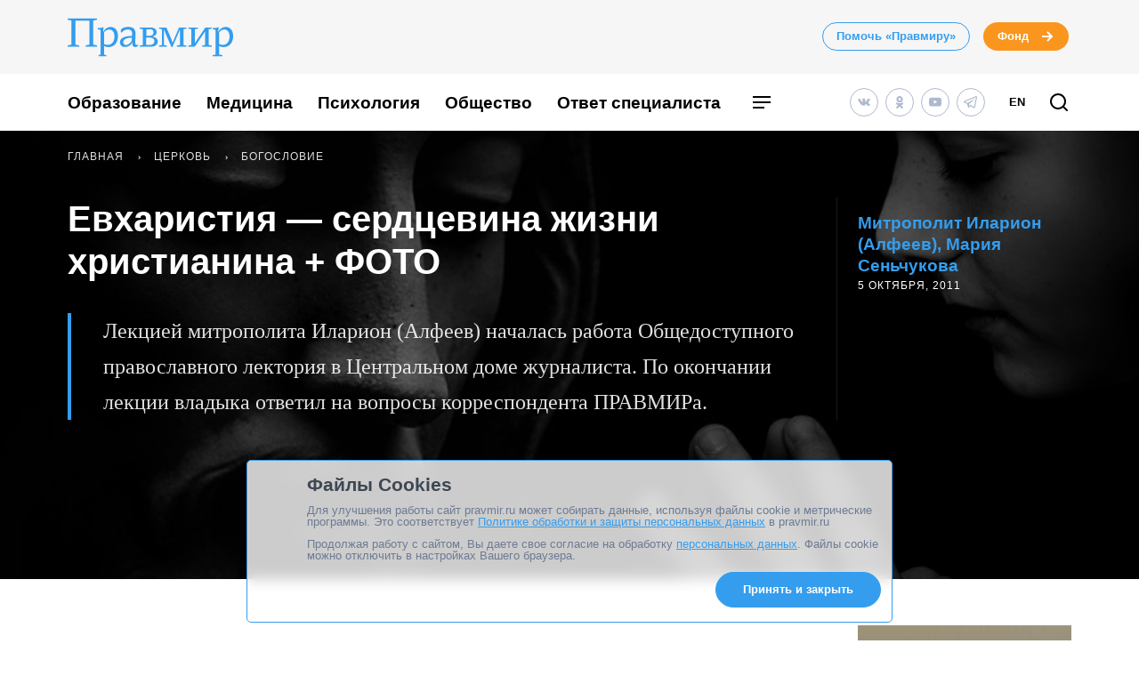

--- FILE ---
content_type: text/html; charset=UTF-8
request_url: https://www.pravmir.ru/evxaristiya-serdcevina-zhizni-xristianina-foto/
body_size: 54179
content:
<!DOCTYPE html>
<html lang="ru-RU" id="hh-html-tag">
<head prefix="og: //ogp.me/ns#">

<meta charset="UTF-8">

<meta http-equiv="X-UA-Compatible" content="IE=edge">
<meta name="viewport" content="width=device-width, initial-scale=1.0, maximum-scale=1.0, user-scalable=no">



<link rel="alternate" type="application/rss+xml" title="Правмир. RSS-лента" href="https://www.pravmir.ru/feed/">
<link rel='preconnect' href='https://cdn.jsdelivr.net'>

<link rel="apple-touch-icon" sizes="180x180" href="/apple-touch-icon.png">
<link rel="icon" type="image/png" sizes="32x32" href="/favicon-32x32.png">
<link rel="icon" type="image/png" sizes="16x16" href="/favicon-16x16.png">
<link rel="manifest" href="/site.webmanifest">
<link rel="mask-icon" href="/safari-pinned-tab.svg" color="#349dee">
<meta name="msapplication-TileColor" content="#ffffff">
<meta name="theme-color" content="#ffffff">


<!--WP_head begin-->

<!-- Rollbar.com code is not loaded on this page -->
<meta name='robots' content='max-image-preview:large' />

	<!-- This site is optimized with the Yoast SEO Premium plugin v15.5 - https://yoast.com/wordpress/plugins/seo/ -->
	<title>Евхаристия - что это такое? О главном Таинстве православной Церкви</title>
	<meta name="description" content="Все о таинстве Евхаристии - что это такое, какой смысл для христианской жизни. Евхаристия – сердцевина жизни христианина." />
	<meta name="robots" content="index, follow, max-snippet:-1, max-image-preview:large, max-video-preview:-1" />
	<link rel="canonical" href="https://www.pravmir.ru/evxaristiya-serdcevina-zhizni-xristianina-foto/" />
	<meta name="twitter:label1" content="Написано автором">
	<meta name="twitter:data1" content="Митрополит Иларион (Алфеев)">
	<meta name="twitter:label2" content="Примерное время для чтения">
	<meta name="twitter:data2" content="0 минут">
	<script type="application/ld+json" class="yoast-schema-graph">{"@context":"https://schema.org","@graph":[{"@type":"Organization","@id":"https://www.pravmir.ru/#organization","name":"\u041f\u0440\u0430\u0432\u043c\u0438\u0440","url":"https://www.pravmir.ru/","sameAs":["https://www.facebook.com/pravmir/","https://www.instagram.com/pravmir/","https://www.youtube.com/user/pravmir","https://ru.wikipedia.org/wiki/\u041f\u0440\u0430\u0432\u043e\u0441\u043b\u0430\u0432\u0438\u0435_\u0438_\u043c\u0438\u0440","https://twitter.com/pravmir"],"logo":{"@type":"ImageObject","@id":"https://www.pravmir.ru/#logo","inLanguage":"ru-RU","url":"https://www.pravmir.ru/wp-content/uploads/2021/05/android-chrome-512x512-1.png","width":512,"height":512,"caption":"\u041f\u0440\u0430\u0432\u043c\u0438\u0440"},"image":{"@id":"https://www.pravmir.ru/#logo"}},{"@type":"WebSite","@id":"https://www.pravmir.ru/#website","url":"https://www.pravmir.ru/","name":"\u041f\u0440\u0430\u0432\u043c\u0438\u0440","description":"","publisher":{"@id":"https://www.pravmir.ru/#organization"},"potentialAction":[{"@type":"SearchAction","target":"https://www.pravmir.ru/?s={search_term_string}","query-input":"required name=search_term_string"}],"inLanguage":"ru-RU"},{"@type":"ImageObject","@id":"https://www.pravmir.ru/evxaristiya-serdcevina-zhizni-xristianina-foto/#primaryimage","inLanguage":"ru-RU","url":"https://www.pravmir.ru/wp-content/uploads/2011/10/the-first-139665_960_720-755x395.jpg","height":755,"width":395},{"@type":"WebPage","@id":"https://www.pravmir.ru/evxaristiya-serdcevina-zhizni-xristianina-foto/#webpage","url":"https://www.pravmir.ru/evxaristiya-serdcevina-zhizni-xristianina-foto/","name":"\u0415\u0432\u0445\u0430\u0440\u0438\u0441\u0442\u0438\u044f - \u0447\u0442\u043e \u044d\u0442\u043e \u0442\u0430\u043a\u043e\u0435? \u041e \u0433\u043b\u0430\u0432\u043d\u043e\u043c \u0422\u0430\u0438\u043d\u0441\u0442\u0432\u0435 \u043f\u0440\u0430\u0432\u043e\u0441\u043b\u0430\u0432\u043d\u043e\u0439 \u0426\u0435\u0440\u043a\u0432\u0438","isPartOf":{"@id":"https://www.pravmir.ru/#website"},"primaryImageOfPage":{"@id":"https://www.pravmir.ru/evxaristiya-serdcevina-zhizni-xristianina-foto/#primaryimage"},"datePublished":"2011-10-05T12:32:38+00:00","dateModified":"2024-09-30T06:43:22+00:00","description":"\u0412\u0441\u0435 \u043e \u0442\u0430\u0438\u043d\u0441\u0442\u0432\u0435 \u0415\u0432\u0445\u0430\u0440\u0438\u0441\u0442\u0438\u0438 - \u0447\u0442\u043e \u044d\u0442\u043e \u0442\u0430\u043a\u043e\u0435, \u043a\u0430\u043a\u043e\u0439 \u0441\u043c\u044b\u0441\u043b \u0434\u043b\u044f \u0445\u0440\u0438\u0441\u0442\u0438\u0430\u043d\u0441\u043a\u043e\u0439 \u0436\u0438\u0437\u043d\u0438. \u0415\u0432\u0445\u0430\u0440\u0438\u0441\u0442\u0438\u044f \u2013 \u0441\u0435\u0440\u0434\u0446\u0435\u0432\u0438\u043d\u0430 \u0436\u0438\u0437\u043d\u0438 \u0445\u0440\u0438\u0441\u0442\u0438\u0430\u043d\u0438\u043d\u0430.","inLanguage":"ru-RU","potentialAction":[{"@type":"ReadAction","target":["https://www.pravmir.ru/evxaristiya-serdcevina-zhizni-xristianina-foto/"]}]},{"@type":"Article","@id":"https://www.pravmir.ru/evxaristiya-serdcevina-zhizni-xristianina-foto/#article","isPartOf":{"@id":"https://www.pravmir.ru/evxaristiya-serdcevina-zhizni-xristianina-foto/#webpage"},"author":{"@id":"https://www.pravmir.ru/#/schema/person/e0c32350e41116c7fa75bc2accf492f1"},"headline":"\u0415\u0432\u0445\u0430\u0440\u0438\u0441\u0442\u0438\u044f &#8212; \u0441\u0435\u0440\u0434\u0446\u0435\u0432\u0438\u043d\u0430 \u0436\u0438\u0437\u043d\u0438 \u0445\u0440\u0438\u0441\u0442\u0438\u0430\u043d\u0438\u043d\u0430 + \u0424\u041e\u0422\u041e","datePublished":"2011-10-05T12:32:38+00:00","dateModified":"2024-09-30T06:43:22+00:00","mainEntityOfPage":{"@id":"https://www.pravmir.ru/evxaristiya-serdcevina-zhizni-xristianina-foto/#webpage"},"publisher":{"@id":"https://www.pravmir.ru/#organization"},"image":{"@id":"https://www.pravmir.ru/evxaristiya-serdcevina-zhizni-xristianina-foto/#primaryimage"},"keywords":"\u0415\u0432\u0445\u0430\u0440\u0438\u0441\u0442\u0438\u044f,\u041b\u0438\u0442\u0443\u0440\u0433\u0438\u044f,\u041c\u0438\u0442\u0440\u043e\u043f\u043e\u043b\u0438\u0442 \u0418\u043b\u0430\u0440\u0438\u043e\u043d \u0410\u043b\u0444\u0435\u0435\u0432","articleSection":"\u0411\u043e\u0433\u043e\u0441\u043b\u043e\u0432\u0438\u0435","inLanguage":"ru-RU"},{"@type":"Person","@id":"https://www.pravmir.ru/#/schema/person/e0c32350e41116c7fa75bc2accf492f1","name":"\u041c\u0438\u0442\u0440\u043e\u043f\u043e\u043b\u0438\u0442 \u0418\u043b\u0430\u0440\u0438\u043e\u043d (\u0410\u043b\u0444\u0435\u0435\u0432)","description":"\u0440\u043e\u0434\u0438\u043b\u0441\u044f 24 \u0438\u044e\u043b\u044f 1966 \u0433\u043e\u0434\u0430 \u0432 \u041c\u043e\u0441\u043a\u0432\u0435. \u0412 1984 \u0433\u043e\u0434\u0443 \u043f\u043e\u0441\u0442\u0443\u043f\u0438\u043b \u043d\u0430 \u043a\u043e\u043c\u043f\u043e\u0437\u0438\u0442\u043e\u0440\u0441\u043a\u0438\u0439 \u0444\u0430\u043a\u0443\u043b\u044c\u0442\u0435\u0442 \u041c\u043e\u0441\u043a\u043e\u0432\u0441\u043a\u043e\u0439 \u0433\u043e\u0441\u0443\u0434\u0430\u0440\u0441\u0442\u0432\u0435\u043d\u043d\u043e\u0439 \u043a\u043e\u043d\u0441\u0435\u0440\u0432\u0430\u0442\u043e\u0440\u0438\u0438, \u043d\u043e \u0432 1987 \u0433\u043e\u0434\u0443 \u043f\u043e \u0441\u043e\u0431\u0441\u0442\u0432\u0435\u043d\u043d\u043e\u043c\u0443 \u0436\u0435\u043b\u0430\u043d\u0438\u044e \u043e\u0441\u0442\u0430\u0432\u0438\u043b \u043e\u0431\u0443\u0447\u0435\u043d\u0438\u0435 \u0438 \u0441\u0442\u0430\u043b \u043f\u043e\u0441\u043b\u0443\u0448\u043d\u0438\u043a\u043e\u043c \u0432 \u0412\u0438\u043b\u0435\u043d\u0441\u043a\u043e\u043c \u0421\u0432\u044f\u0442\u043e-\u0414\u0443\u0445\u043e\u0432\u043e\u043c \u043c\u043e\u043d\u0430\u0441\u0442\u044b\u0440\u0435. \u0412 \u0442\u043e\u043c \u0436\u0435 \u0433\u043e\u0434\u0443 \u0440\u0443\u043a\u043e\u043f\u043e\u043b\u043e\u0436\u0435\u043d \u0432\u043e \u0438\u0435\u0440\u043e\u043c\u043e\u043d\u0430\u0445\u0430. \u0412 1989 \u0433\u043e\u0434\u0443 \u0437\u0430\u043e\u0447\u043d\u043e \u043e\u043a\u043e\u043d\u0447\u0438\u043b \u041c\u043e\u0441\u043a\u043e\u0432\u0441\u043a\u0443\u044e \u0414\u0443\u0445\u043e\u0432\u043d\u0443\u044e \u0441\u0435\u043c\u0438\u043d\u0430\u0440\u0438\u044e, \u0432 1991 \u0433\u043e\u0434\u0443 \u2014 \u041c\u043e\u0441\u043a\u043e\u0432\u0441\u043a\u0443\u044e \u0414\u0443\u0445\u043e\u0432\u043d\u0443\u044e \u0430\u043a\u0430\u0434\u0435\u043c\u0438\u044e \u0441\u043e \u0441\u0442\u0435\u043f\u0435\u043d\u044c\u044e \u043a\u0430\u043d\u0434\u0438\u0434\u0430\u0442\u0430 \u0431\u043e\u0433\u043e\u0441\u043b\u043e\u0432\u0438\u044f, \u0430 \u0432 1993 \u0433\u043e\u0434\u0443 \u2014 \u0430\u0441\u043f\u0438\u0440\u0430\u043d\u0442\u0443\u0440\u0443 \u041c\u0414\u0410. \u0412 1995 \u0433\u043e\u0434\u0443 \u043e\u043a\u043e\u043d\u0447\u0438\u043b \u041e\u043a\u0441\u0444\u043e\u0440\u0434\u0441\u043a\u0438\u0439 \u0443\u043d\u0438\u0432\u0435\u0440\u0441\u0438\u0442\u0435\u0442 \u0441\u043e \u0441\u0442\u0435\u043f\u0435\u043d\u044c\u044e \u0434\u043e\u043a\u0442\u043e\u0440\u0430 \u0444\u0438\u043b\u043e\u0441\u043e\u0444\u0438\u0438. \u0421 1995 \u0433\u043e\u0434\u0430 \u0440\u0430\u0431\u043e\u0442\u0430\u043b \u0432 \u041e\u0442\u0434\u0435\u043b\u0435 \u0432\u043d\u0435\u0448\u043d\u0438\u0445 \u0446\u0435\u0440\u043a\u043e\u0432\u043d\u044b\u0445 \u0441\u0432\u044f\u0437\u0435\u0439 \u041c\u043e\u0441\u043a\u043e\u0432\u0441\u043a\u043e\u0433\u043e \u041f\u0430\u0442\u0440\u0438\u0430\u0440\u0445\u0430\u0442\u0430, \u0441 \u0430\u0432\u0433\u0443\u0441\u0442\u0430 1997 \u0433\u043e\u0434\u0430 \u0432\u0441\u0442\u0443\u043f\u0438\u043b \u0432 \u0434\u043e\u043b\u0436\u043d\u043e\u0441\u0442\u044c \u0441\u0435\u043a\u0440\u0435\u0442\u0430\u0440\u044f \u043f\u043e \u043c\u0435\u0436\u0445\u0440\u0438\u0441\u0442\u0438\u0430\u043d\u0441\u043a\u0438\u043c \u0441\u0432\u044f\u0437\u044f\u043c. \u0412 2002 \u0433\u043e\u0434\u0443 \u0440\u0443\u043a\u043e\u043f\u043e\u043b\u043e\u0436\u0435\u043d \u0432\u043e \u0435\u043f\u0438\u0441\u043a\u043e\u043f\u0430. \u0412 2003 \u0433\u043e\u0434\u0443 \u043d\u0430\u0437\u043d\u0430\u0447\u0435\u043d \u0435\u043f\u0438\u0441\u043a\u043e\u043f\u043e\u043c \u0412\u0435\u043d\u0441\u043a\u0438\u043c \u0438 \u0410\u0432\u0441\u0442\u0440\u0438\u0439\u0441\u043a\u0438\u043c \u0441 \u043f\u043e\u0440\u0443\u0447\u0435\u043d\u0438\u0435\u043c \u0432\u0440\u0435\u043c\u0435\u043d\u043d\u043e\u0433\u043e \u0443\u043f\u0440\u0430\u0432\u043b\u0435\u043d\u0438\u044f \u0411\u0443\u0434\u0430\u043f\u0435\u0448\u0442\u0441\u043a\u043e\u0439 \u0438 \u0412\u0435\u043d\u0433\u0435\u0440\u0441\u043a\u043e\u0439 \u0435\u043f\u0430\u0440\u0445\u0438\u044f\u043c\u0438. \u0412 2009 \u0433\u043e\u0434\u0443 \u0440\u0435\u0448\u0435\u043d\u0438\u0435\u043c \u0421\u0432\u044f\u0449\u0435\u043d\u043d\u043e\u0433\u043e \u0421\u0438\u043d\u043e\u0434\u0430 \u043d\u0430\u0437\u043d\u0430\u0447\u0435\u043d \u041f\u0440\u0435\u0434\u0441\u0435\u0434\u0430\u0442\u0435\u043b\u0435\u043c \u041e\u0442\u0434\u0435\u043b\u0430 \u0432\u043d\u0435\u0448\u043d\u0438\u0445 \u0446\u0435\u0440\u043a\u043e\u0432\u043d\u044b\u0445 \u0441\u0432\u044f\u0437\u0435\u0439 \u041c\u043e\u0441\u043a\u043e\u0432\u0441\u043a\u043e\u0433\u043e \u041f\u0430\u0442\u0440\u0438\u0430\u0440\u0445\u0430\u0442\u0430, \u043f\u043e\u0441\u0442\u043e\u044f\u043d\u043d\u044b\u043c \u0447\u043b\u0435\u043d\u043e\u043c \u0421\u0432\u044f\u0449\u0435\u043d\u043d\u043e\u0433\u043e \u0421\u0438\u043d\u043e\u0434\u0430 \u0441 \u0442\u0438\u0442\u0443\u043b\u043e\u043c \u0435\u043f\u0438\u0441\u043a\u043e\u043f \u0412\u043e\u043b\u043e\u043a\u043e\u043b\u0430\u043c\u0441\u043a\u0438\u0439, \u0432\u0438\u043a\u0430\u0440\u0438\u0439 \u041f\u0430\u0442\u0440\u0438\u0430\u0440\u0445\u0430 \u041c\u043e\u0441\u043a\u043e\u0432\u0441\u043a\u043e\u0433\u043e \u0438 \u0432\u0441\u0435\u044f \u0420\u0443\u0441\u0438 \u0438 \u0432\u043e\u0437\u0432\u0435\u0434\u0435\u043d \u0432 \u0441\u0430\u043d \u0430\u0440\u0445\u0438\u0435\u043f\u0438\u0441\u043a\u043e\u043f\u0430. \u0410\u0432\u0442\u043e\u0440 \u0431\u043e\u043b\u0435\u0435 600 \u043f\u0443\u0431\u043b\u0438\u043a\u0430\u0446\u0438\u0439 \u043f\u043e \u043f\u0430\u0442\u0440\u0438\u0441\u0442\u0438\u043a\u0435, \u0434\u043e\u0433\u043c\u0430\u0442\u0438\u0447\u0435\u0441\u043a\u043e\u043c\u0443 \u0431\u043e\u0433\u043e\u0441\u043b\u043e\u0432\u0438\u044e \u0438 \u0446\u0435\u0440\u043a\u043e\u0432\u043d\u043e\u0439 \u0438\u0441\u0442\u043e\u0440\u0438\u0438, \u0430 \u0442\u0430\u043a\u0436\u0435 \u043f\u0435\u0440\u0435\u0432\u043e\u0434\u043e\u0432 \u0442\u0432\u043e\u0440\u0435\u043d\u0438\u0439 \u043e\u0442\u0446\u043e\u0432 \u0426\u0435\u0440\u043a\u0432\u0438 \u0441 \u0433\u0440\u0435\u0447\u0435\u0441\u043a\u043e\u0433\u043e \u0438 \u0441\u0438\u0440\u0438\u0439\u0441\u043a\u043e\u0433\u043e \u044f\u0437\u044b\u043a\u043e\u0432. \u0410\u0432\u0442\u043e\u0440 \u0440\u044f\u0434\u0430 \u043c\u0443\u0437\u044b\u043a\u0430\u043b\u044c\u043d\u044b\u0445 \u043f\u0440\u043e\u0438\u0437\u0432\u0435\u0434\u0435\u043d\u0438\u0439, \u0432 \u0442\u043e\u043c \u0447\u0438\u0441\u043b\u0435 \u00ab\u0411\u043e\u0436\u0435\u0441\u0442\u0432\u0435\u043d\u043d\u043e\u0439 \u041b\u0438\u0442\u0443\u0440\u0433\u0438\u0438\u00bb \u0438 \u00ab\u0412\u0441\u0435\u043d\u043e\u0449\u043d\u043e\u0433\u043e \u0431\u0434\u0435\u043d\u0438\u044f\u00bb \u0434\u043b\u044f \u0445\u043e\u0440\u0430 \u0431\u0435\u0437 \u0441\u043e\u043f\u0440\u043e\u0432\u043e\u0436\u0434\u0435\u043d\u0438\u044f, \u00ab\u0421\u0442\u0440\u0430\u0441\u0442\u0435\u0439 \u043f\u043e \u041c\u0430\u0442\u0444\u0435\u044e\u00bb \u0434\u043b\u044f \u0441\u043e\u043b\u0438\u0441\u0442\u043e\u0432, \u0445\u043e\u0440\u0430 \u0438 \u043e\u0440\u043a\u0435\u0441\u0442\u0440\u0430, \u00ab\u0420\u043e\u0436\u0434\u0435\u0441\u0442\u0432\u0435\u043d\u0441\u043a\u043e\u0439 \u043e\u0440\u0430\u0442\u043e\u0440\u0438\u0438\u00bb \u0434\u043b\u044f \u0441\u043e\u043b\u0438\u0441\u0442\u043e\u0432, \u0441\u043c\u0435\u0448\u0430\u043d\u043d\u043e\u0433\u043e \u0445\u043e\u0440\u0430, \u0445\u043e\u0440\u0430 \u043c\u0430\u043b\u044c\u0447\u0438\u043a\u043e\u0432 \u0438 \u0441\u0438\u043c\u0444\u043e\u043d\u0438\u0447\u0435\u0441\u043a\u043e\u0433\u043e \u043e\u0440\u043a\u0435\u0441\u0442\u0440\u0430."},{"@type":"BreadcrumbList","itemListElement":[{"@type":"ListItem","position":1,"item":{"@id":"https://www.pravmir.ru","name":"\u041f\u0440\u0430\u0432\u043c\u0438\u0440","@type":"WebPage","url":"https://www.pravmir.ru"}},{"@type":"ListItem","position":2,"item":{"@id":"https://www.pravmir.ru/category/cerkov/","name":"\u0426\u0435\u0440\u043a\u043e\u0432\u044c","@type":"WebPage","url":"https://www.pravmir.ru/category/cerkov/"}},{"@type":"ListItem","position":3,"item":{"@id":"https://www.pravmir.ru/category/cerkov/bogoslovie-cerkov/","name":"\u0411\u043e\u0433\u043e\u0441\u043b\u043e\u0432\u0438\u0435","@type":"WebPage","url":"https://www.pravmir.ru/category/cerkov/bogoslovie-cerkov/"}}],"@id":"https://www.pravmir.ru/evxaristiya-serdcevina-zhizni-xristianina-foto/#breadcrumb"}]}</script>
	<!-- / Yoast SEO Premium plugin. -->


<link rel='dns-prefetch' href='//www.pravmir.ru' />

        
				<!-- Common OpenGraph tags -->
                <meta property="og:site_name" content="Правмир" />
				<meta property="og:title" content="Евхаристия &#8212; сердцевина жизни христианина + ФОТО">
				<meta property="og:description" content="Лекцией митрополита Иларион (Алфеев) началась работа Общедоступного православного лектория в Центральном доме журналиста. По окончании лекции владыка ответил на вопросы корреспондента ПРАВМИРа.">
				<meta property="og:type" content="article">
				<meta property="og:image" content="https://www.pravmir.ru/wp-content/uploads/2011/10/the-first-139665_960_720-960x584.jpg">
				<meta property="og:url" content="https://www.pravmir.ru/evxaristiya-serdcevina-zhizni-xristianina-foto/">
				<!-- // Common OpenGraph tags -->

				<!-- Twitter OpenGraph tags -->
				<meta name="twitter:card" content="summary_large_image"/>
				<meta name="twitter:site" content="@Pravmir" />
				<meta name="twitter:description" content="Лекцией митрополита Иларион (Алфеев) началась работа Общедоступного православного лектория в Центральном доме журналиста. По окончании лекции владыка ответил на вопросы корреспондента ПРАВМИРа."/>
				<meta name="twitter:title" content="Евхаристия &#8212; сердцевина жизни христианина + ФОТО"/>
				<meta name="twitter:image" content="https://www.pravmir.ru/wp-content/uploads/2011/10/the-first-139665_960_720-960x584.jpg"/>
				<!-- // Twitter OpenGraph tags -->

				
        <script type="text/javascript">

        (function (){
            function is_ios_14() {
                var user_agent = navigator.userAgent;
                console.log(user_agent);

                if (! ( /(iPhone|iPod|iPad)/i.test(user_agent) )) {
                    return false;
                }

                return user_agent.indexOf('14') !== -1;
            }

            function fix_ios_14() {
                var htmlElement = document.getElementsByTagName('html')[0];
                htmlElement.removeAttribute('lang');
            }

        })();

        </script>

        			<link rel="shortcut icon" type="image/x-icon" href="https://www.pravmir.ru/wp-content/themes/pravmir-v4/assets/ico/favicon.ico?ver=1712752347"/>
		<link rel='stylesheet' id='wp-block-library-css'  href='https://www.pravmir.ru/wp-includes/css/dist/block-library/style.min.css?ver=5.9' type='text/css' media='all' />
<style id='global-styles-inline-css' type='text/css'>
body{--wp--preset--color--black: #000000;--wp--preset--color--cyan-bluish-gray: #abb8c3;--wp--preset--color--white: #ffffff;--wp--preset--color--pale-pink: #f78da7;--wp--preset--color--vivid-red: #cf2e2e;--wp--preset--color--luminous-vivid-orange: #ff6900;--wp--preset--color--luminous-vivid-amber: #fcb900;--wp--preset--color--light-green-cyan: #7bdcb5;--wp--preset--color--vivid-green-cyan: #00d084;--wp--preset--color--pale-cyan-blue: #8ed1fc;--wp--preset--color--vivid-cyan-blue: #0693e3;--wp--preset--color--vivid-purple: #9b51e0;--wp--preset--gradient--vivid-cyan-blue-to-vivid-purple: linear-gradient(135deg,rgba(6,147,227,1) 0%,rgb(155,81,224) 100%);--wp--preset--gradient--light-green-cyan-to-vivid-green-cyan: linear-gradient(135deg,rgb(122,220,180) 0%,rgb(0,208,130) 100%);--wp--preset--gradient--luminous-vivid-amber-to-luminous-vivid-orange: linear-gradient(135deg,rgba(252,185,0,1) 0%,rgba(255,105,0,1) 100%);--wp--preset--gradient--luminous-vivid-orange-to-vivid-red: linear-gradient(135deg,rgba(255,105,0,1) 0%,rgb(207,46,46) 100%);--wp--preset--gradient--very-light-gray-to-cyan-bluish-gray: linear-gradient(135deg,rgb(238,238,238) 0%,rgb(169,184,195) 100%);--wp--preset--gradient--cool-to-warm-spectrum: linear-gradient(135deg,rgb(74,234,220) 0%,rgb(151,120,209) 20%,rgb(207,42,186) 40%,rgb(238,44,130) 60%,rgb(251,105,98) 80%,rgb(254,248,76) 100%);--wp--preset--gradient--blush-light-purple: linear-gradient(135deg,rgb(255,206,236) 0%,rgb(152,150,240) 100%);--wp--preset--gradient--blush-bordeaux: linear-gradient(135deg,rgb(254,205,165) 0%,rgb(254,45,45) 50%,rgb(107,0,62) 100%);--wp--preset--gradient--luminous-dusk: linear-gradient(135deg,rgb(255,203,112) 0%,rgb(199,81,192) 50%,rgb(65,88,208) 100%);--wp--preset--gradient--pale-ocean: linear-gradient(135deg,rgb(255,245,203) 0%,rgb(182,227,212) 50%,rgb(51,167,181) 100%);--wp--preset--gradient--electric-grass: linear-gradient(135deg,rgb(202,248,128) 0%,rgb(113,206,126) 100%);--wp--preset--gradient--midnight: linear-gradient(135deg,rgb(2,3,129) 0%,rgb(40,116,252) 100%);--wp--preset--duotone--dark-grayscale: url('#wp-duotone-dark-grayscale');--wp--preset--duotone--grayscale: url('#wp-duotone-grayscale');--wp--preset--duotone--purple-yellow: url('#wp-duotone-purple-yellow');--wp--preset--duotone--blue-red: url('#wp-duotone-blue-red');--wp--preset--duotone--midnight: url('#wp-duotone-midnight');--wp--preset--duotone--magenta-yellow: url('#wp-duotone-magenta-yellow');--wp--preset--duotone--purple-green: url('#wp-duotone-purple-green');--wp--preset--duotone--blue-orange: url('#wp-duotone-blue-orange');--wp--preset--font-size--small: 13px;--wp--preset--font-size--medium: 20px;--wp--preset--font-size--large: 36px;--wp--preset--font-size--x-large: 42px;}.has-black-color{color: var(--wp--preset--color--black) !important;}.has-cyan-bluish-gray-color{color: var(--wp--preset--color--cyan-bluish-gray) !important;}.has-white-color{color: var(--wp--preset--color--white) !important;}.has-pale-pink-color{color: var(--wp--preset--color--pale-pink) !important;}.has-vivid-red-color{color: var(--wp--preset--color--vivid-red) !important;}.has-luminous-vivid-orange-color{color: var(--wp--preset--color--luminous-vivid-orange) !important;}.has-luminous-vivid-amber-color{color: var(--wp--preset--color--luminous-vivid-amber) !important;}.has-light-green-cyan-color{color: var(--wp--preset--color--light-green-cyan) !important;}.has-vivid-green-cyan-color{color: var(--wp--preset--color--vivid-green-cyan) !important;}.has-pale-cyan-blue-color{color: var(--wp--preset--color--pale-cyan-blue) !important;}.has-vivid-cyan-blue-color{color: var(--wp--preset--color--vivid-cyan-blue) !important;}.has-vivid-purple-color{color: var(--wp--preset--color--vivid-purple) !important;}.has-black-background-color{background-color: var(--wp--preset--color--black) !important;}.has-cyan-bluish-gray-background-color{background-color: var(--wp--preset--color--cyan-bluish-gray) !important;}.has-white-background-color{background-color: var(--wp--preset--color--white) !important;}.has-pale-pink-background-color{background-color: var(--wp--preset--color--pale-pink) !important;}.has-vivid-red-background-color{background-color: var(--wp--preset--color--vivid-red) !important;}.has-luminous-vivid-orange-background-color{background-color: var(--wp--preset--color--luminous-vivid-orange) !important;}.has-luminous-vivid-amber-background-color{background-color: var(--wp--preset--color--luminous-vivid-amber) !important;}.has-light-green-cyan-background-color{background-color: var(--wp--preset--color--light-green-cyan) !important;}.has-vivid-green-cyan-background-color{background-color: var(--wp--preset--color--vivid-green-cyan) !important;}.has-pale-cyan-blue-background-color{background-color: var(--wp--preset--color--pale-cyan-blue) !important;}.has-vivid-cyan-blue-background-color{background-color: var(--wp--preset--color--vivid-cyan-blue) !important;}.has-vivid-purple-background-color{background-color: var(--wp--preset--color--vivid-purple) !important;}.has-black-border-color{border-color: var(--wp--preset--color--black) !important;}.has-cyan-bluish-gray-border-color{border-color: var(--wp--preset--color--cyan-bluish-gray) !important;}.has-white-border-color{border-color: var(--wp--preset--color--white) !important;}.has-pale-pink-border-color{border-color: var(--wp--preset--color--pale-pink) !important;}.has-vivid-red-border-color{border-color: var(--wp--preset--color--vivid-red) !important;}.has-luminous-vivid-orange-border-color{border-color: var(--wp--preset--color--luminous-vivid-orange) !important;}.has-luminous-vivid-amber-border-color{border-color: var(--wp--preset--color--luminous-vivid-amber) !important;}.has-light-green-cyan-border-color{border-color: var(--wp--preset--color--light-green-cyan) !important;}.has-vivid-green-cyan-border-color{border-color: var(--wp--preset--color--vivid-green-cyan) !important;}.has-pale-cyan-blue-border-color{border-color: var(--wp--preset--color--pale-cyan-blue) !important;}.has-vivid-cyan-blue-border-color{border-color: var(--wp--preset--color--vivid-cyan-blue) !important;}.has-vivid-purple-border-color{border-color: var(--wp--preset--color--vivid-purple) !important;}.has-vivid-cyan-blue-to-vivid-purple-gradient-background{background: var(--wp--preset--gradient--vivid-cyan-blue-to-vivid-purple) !important;}.has-light-green-cyan-to-vivid-green-cyan-gradient-background{background: var(--wp--preset--gradient--light-green-cyan-to-vivid-green-cyan) !important;}.has-luminous-vivid-amber-to-luminous-vivid-orange-gradient-background{background: var(--wp--preset--gradient--luminous-vivid-amber-to-luminous-vivid-orange) !important;}.has-luminous-vivid-orange-to-vivid-red-gradient-background{background: var(--wp--preset--gradient--luminous-vivid-orange-to-vivid-red) !important;}.has-very-light-gray-to-cyan-bluish-gray-gradient-background{background: var(--wp--preset--gradient--very-light-gray-to-cyan-bluish-gray) !important;}.has-cool-to-warm-spectrum-gradient-background{background: var(--wp--preset--gradient--cool-to-warm-spectrum) !important;}.has-blush-light-purple-gradient-background{background: var(--wp--preset--gradient--blush-light-purple) !important;}.has-blush-bordeaux-gradient-background{background: var(--wp--preset--gradient--blush-bordeaux) !important;}.has-luminous-dusk-gradient-background{background: var(--wp--preset--gradient--luminous-dusk) !important;}.has-pale-ocean-gradient-background{background: var(--wp--preset--gradient--pale-ocean) !important;}.has-electric-grass-gradient-background{background: var(--wp--preset--gradient--electric-grass) !important;}.has-midnight-gradient-background{background: var(--wp--preset--gradient--midnight) !important;}.has-small-font-size{font-size: var(--wp--preset--font-size--small) !important;}.has-medium-font-size{font-size: var(--wp--preset--font-size--medium) !important;}.has-large-font-size{font-size: var(--wp--preset--font-size--large) !important;}.has-x-large-font-size{font-size: var(--wp--preset--font-size--x-large) !important;}
</style>
<link rel='stylesheet' id='toc-screen-css'  href='https://www.pravmir.ru/wp-content/plugins/table-of-contents-plus/screen.min.css?ver=2309' type='text/css' media='all' />
<style id='toc-screen-inline-css' type='text/css'>
div#toc_container ul li {font-size: 100%;}
</style>
<link rel='stylesheet' id='hh_critical_css-css'  href='https://www.pravmir.ru/wp-content/themes/pravmir-v4/assets/build/critical.css?ver=1712752347' type='text/css' media='all' />
<link rel='stylesheet' id='hh_base_compiled_css-css'  href='https://www.pravmir.ru/wp-content/themes/pravmir-v4/assets/build/base.css?ver=1764080404' type='text/css' media='all' />
<link rel='stylesheet' id='hh_legacy_css-css'  href='https://www.pravmir.ru/wp-content/themes/pravmir-v4/assets/build/legacy.css?ver=1758174124' type='text/css' media='all' />
<script type='text/javascript' src='https://www.pravmir.ru/wp-includes/js/jquery/jquery.min.js?ver=3.6.0' id='jquery-core-js'></script>
<script type='text/javascript' src='https://www.pravmir.ru/wp-includes/js/jquery/jquery-migrate.min.js?ver=3.3.2' id='jquery-migrate-js'></script>
<script type='text/javascript' src='https://www.pravmir.ru/wp-content/themes/pravmir-v4/assets/build/social-likes/social-likes.js?ver=1712752347' id='hh_social-likes_js-js'></script>
<script type='text/javascript' src='https://www.pravmir.ru/wp-content/themes/pravmir-v4/assets/build/gulp-scripts.js?ver=1712752347' id='hh_gulp_scripts_js-js'></script>
<link rel="https://api.w.org/" href="https://www.pravmir.ru/wp-json/" /><link rel="alternate" type="application/json" href="https://www.pravmir.ru/wp-json/wp/v2/posts/108626" /><link rel="EditURI" type="application/rsd+xml" title="RSD" href="https://www.pravmir.ru/xmlrpc.php?rsd" />
<link rel="wlwmanifest" type="application/wlwmanifest+xml" href="https://www.pravmir.ru/wp-includes/wlwmanifest.xml" /> 
<link rel="alternate" type="application/json+oembed" href="https://www.pravmir.ru/wp-json/oembed/1.0/embed?url=https%3A%2F%2Fwww.pravmir.ru%2Fevxaristiya-serdcevina-zhizni-xristianina-foto%2F" />
<link rel="alternate" type="text/xml+oembed" href="https://www.pravmir.ru/wp-json/oembed/1.0/embed?url=https%3A%2F%2Fwww.pravmir.ru%2Fevxaristiya-serdcevina-zhizni-xristianina-foto%2F&#038;format=xml" />
<!-- Stream WordPress user activity plugin v3.10.0 -->
            <script src="https://widget.cloudpayments.ru/bundles/cloudpayments"></script>

            <script type="text/javascript">
                var hh_cloudpayments_merchant_id = "pk_85790ca31fe0b57c0728e7260893c";
            </script>
            <style type="text/css">
        .grecaptcha-badge {
            visibility: hidden;
        }
    </style>
    
<!--WP_head end-->

</head>
<body class="post-template-default single single-post postid-108626 single-format-standard body hh-category-917" id="hh-body-tag">
<div style="display: none">
    <svg xmlns="http://www.w3.org/2000/svg" xmlns:xlink="http://www.w3.org/1999/xlink" width="0" height="0" style="position:absolute">
	
		<symbol id="hh-svg-arrow" viewBox="0 0 16 16">
			<path fill-rule="evenodd" clip-rule="evenodd" d="M10.586 7L7.293 3.707l1.414-1.414 5 5 .707.707-.707.707-5 5-1.414-1.414L10.586 9H2V7h8.586z"></path>
		</symbol>
	
		<symbol id="hh-svg-logo-3" viewBox="0 0 516.8 118.2">
			<path d="M0 0h91.8v4.2L80 6.5v75.4l11.8 2.3v4.1H56.2v-4.1L68 81.9V7H24v74.9l11.8 2.3v4.1H0v-4.1l11.8-2.3V6.5L0 4.2V0zM157.3 54.8c0 20.4-11.6 34.9-30.7 34.9-4.2 0-8.4-1.3-12.8-3.8v27l7 1.6v3.7H96.6v-3.7l6.1-1.6V36l-9.1-2.4V30c.6 0 1.4.1 2.8.1 4.9 0 10.3-.8 15.8-2.9L110.8 42l.4.1c5.5-10.7 13.7-15.5 23.4-15.5 13.6 0 22.7 11.3 22.7 28.2zm-11 1.6c0-12.8-5.9-21.6-16.1-21.6-5.2 0-11.4 1.9-16.4 8.5v36.6c4.6 1.9 7.9 2.6 11.6 2.6 13.9.1 20.9-12.5 20.9-26.1zM211.2 89.4c-6.1 0-8.8-3.1-8.8-8.8 0-1.2 0-3.4.5-6.5-4 7.3-12 15.2-24.4 15.2-8.5 0-15.1-5.6-15.1-15.1 0-11.6 11.9-19.6 37.6-19.6.1-3.2.2-5.4.2-10.1 0-7-6.2-10.1-13.8-10.1-9.2 0-14.8 5.4-18.7 10.3-2-1.2-2.8-3.6-2.8-6.1 0-7.8 10.8-12.1 24.1-12.1 16.3 0 22.1 8.2 22.1 22 0 5.9-1 21.2-1 26.9 0 5 2.3 7.6 5.8 7.6 1.3 0 3.8-.5 4.8-1.3-1.1 4.1-5 7.7-10.5 7.7zm-11.2-19l.8-10.3c-21.8.2-27.2 7.6-27.2 14 0 5 3.2 8.8 9 8.8 5.1 0 11.7-4.1 17.4-12.5zM234.6 33.5l-9.4-1.6v-3.7h32.5c11.8 0 20.2 4.7 20.2 15 0 6.7-4.7 11.6-13.4 13.3 9.4 1.4 16.9 6.8 16.9 15.6 0 11-9.7 16.1-22.4 16.1h-33.7v-3.6l9.4-1.6V33.5zm21.7 20.7c7 0 11.9-3.7 11.9-10.9 0-7.6-5.3-9.5-11.9-9.5h-10.7v20.4h10.7zm-10.7 28.4h11.6c8 0 13.7-3.7 13.7-11.6 0-7.3-5.3-11-13-11h-12.4v22.6zM308.1 28.2c8 17.2 14.5 32.3 19.7 47.6L348 28.2h23v3.7l-9.4 1.6V83l9.4 1.6v3.6h-29.8v-3.6l9.4-1.6V60.8c0-8.8.1-17.2.5-25.9h-.5L326.9 90h-2.4L310 57c-3.1-7.2-5.6-14.6-8.8-22.1h-.5V83l9.4 1.6v3.6h-24.7v-3.6l9.4-1.6V33.5l-9.4-1.6v-3.7h22.7zM450 31.9l-9.5 1.6v49.4l9.5 1.7v3.6h-29.9v-3.6l9.5-1.7V40.1L397 88.2h-19.9v-3.6l9.4-1.7V33.5l-9.4-1.6v-3.7h29.8v3.7l-9.4 1.6v43.1l32.6-48.4H450v3.7zM516.8 54.8c0 20.4-11.6 34.9-30.7 34.9-4.2 0-8.4-1.3-12.8-3.8v27l10 1.6v3.7H453v-3.7l9.1-1.6V36l-9.1-2.4V30c.6 0 1.4.1 2.8.1 4.9 0 10.3-.8 15.8-2.9L470.2 42l.4.1c5.5-10.7 13.7-15.5 23.4-15.5 13.6 0 22.8 11.3 22.8 28.2zm-11.1 1.6c0-12.8-5.9-21.6-16.1-21.6-5.2 0-11.4 1.9-16.4 8.5v36.6c4.6 1.9 7.9 2.6 11.6 2.6 14 .1 20.9-12.5 20.9-26.1z"></path>
		</symbol>
	
		<symbol id="hh-svg-menu" viewBox="0 0 24 24">
			<path fill-rule="evenodd" clip-rule="evenodd" d="M22 7H2V5h20v2zm0 6H2v-2h20v2zM2 19h13v-2H2v2z"></path>
		</symbol>
	
		<symbol id="hh-svg-search" viewBox="0 0 24 24">
			<path fill-rule="evenodd" clip-rule="evenodd" d="M4 11a7 7 0 1 1 14 0 7 7 0 0 1-14 0zm7-9a9 9 0 1 0 5.618 16.032l3.675 3.675a1 1 0 0 0 1.414-1.414l-3.675-3.675A9 9 0 0 0 11 2z"></path>
		</symbol>
	
</svg>
</div>

    <!-- Yandex.Metrika counter -->
    <script type="text/javascript" >
        (function(m,e,t,r,i,k,a){m[i]=m[i]||function(){(m[i].a=m[i].a||[]).push(arguments)};
            m[i].l=1*new Date();
            for (var j = 0; j < document.scripts.length; j++) {if (document.scripts[j].src === r) { return; }}
            k=e.createElement(t),a=e.getElementsByTagName(t)[0],k.async=1,k.src=r,a.parentNode.insertBefore(k,a)})
            (window, document, "script", "https://mc.yandex.ru/metrika/tag.js", "ym");

        ym(7453201, "init", {
            clickmap:true,
            trackLinks:true,
            accurateTrackBounce:true,
            webvisor:false
        });
    </script>
    <noscript><div><img src="https://mc.yandex.ru/watch/7453201" style="position:absolute; left:-9999px;" alt="" /></div></noscript>
    <!-- /Yandex.Metrika counter -->

    
<header class="hh-header-wrapper hh-header-wrapper--style_without-border">

    <div class="hh-header-wrapper__head-section">

        <div class="hh-header-top hh-container">

            <div class="hh-header-top__logo hh-pravmir-logo">
                <a class="hh-pravmir-logo__link" href="https://www.pravmir.ru">
                    <svg class="hh-pravmir-logo__icon inline-svg-icon">
                        <use xlink:href="#hh-svg-logo-3"></use>
                    </svg>
                </a>
            </div>

            <div class="hh-header-top__buttons">
                <div class="hh-header-buttons">
                    <a href="https://www.pravmir.ru/donate/"
                       class="hh-button
                              hh-button--medium
                              hh-button_blue-light
                              hh-header-buttons__pravmir-donation
                       ">Помочь «Правмиру»</a>

                    <a href="https://fondpravmir.ru/vse-sboryi-sredstv/?utm_source=www.pravmir.ru&utm_medium=site-widget&utm_campaign=fond-mainpage-static-link--header"
                       target="_blank" rel="noopener nofollow"
                       class="hh-button
                              hh-button--medium
                              hh-button--orange
                              hh-button--arrow">
                        Фонд

                        <svg class="hh-svg-arrow">
                            <use xlink:href="#hh-svg-arrow"></use>
                        </svg>

                        <svg class="hh-svg-arrow-long">
                            <use xlink:href="#hh-svg-arrow-long"></use>
                        </svg>

                    </a>
                </div>
            </div>

            <div class="hh-header-mobile">
                <div class="hh-header-mobile__buttons">

                    <div class="hh-header-mobile__search">

                        <a class="hh-icon-search js-overlay__link"
                           data-target="hh-search-overlay"
                           title="Поиск"
                           href="javascript:void(0)">
                            <svg class="hh-svg-search">
                                <use xlink:href="#hh-svg-search"></use>
                            </svg>
                        </a>
                    </div>

                    <div class="hh-header-mobile__menu-toggler">

                        <a class="hh-main-mobile-menu__button js-main-mobile-menu__button">
                            <svg class="hh-svg-menu">
                                <use xlink:href="#hh-svg-menu"></use>
                            </svg>
                            <svg class="hh-svg-close">
                                <use xlink:href="#hh-svg-close"></use>
                            </svg>
                        </a>
                    </div>

                </div>
            </div>

        </div><!-- // .hh-header-top -->

    </div><!-- // .hh-header__head-section -->


    <div class="hh-header-wrapper__lower-section">

        <div class="hh-header-bottom">

            <div class="hh-header-bottom__menu">

                
<nav>

    <ul class="hh-main-menu">

        <li class="hh-main-menu__item  hh-main-menu__item--481"><a href="https://www.pravmir.ru/category/obrazovanie/" class="hh-main-menu__link">Образование</a></li>
<li class="hh-main-menu__item  hh-main-menu__item--413"><a href="https://www.pravmir.ru/category/zdorove/medicina/" class="hh-main-menu__link">Медицина</a></li>
<li class="hh-main-menu__item  hh-main-menu__item--165"><a href="https://www.pravmir.ru/category/chelovek/psixologiya/" class="hh-main-menu__link">Психология</a></li>
<li class="hh-main-menu__item  hh-main-menu__item--parent  hh-main-menu__item--parent--active  hh-main-menu__item--5"><a href="https://www.pravmir.ru/category/obshhestvo/" class="hh-main-menu__link">Общество</a>
	<ul class="hh-main-menu__sub-menu hh-main-menu__sub-menu--1">
    <li class="hh-main-menu__item--parent--active  hh-main-menu__sub-menu__item hh-main-menu__sub-menu--1__item  hh-main-menu__item--4"><a href="https://www.pravmir.ru/category/chelovek/" class="hh-main-menu__sub-menu__link  hh-main-menu__sub-menu--1__link">Человек</a></li>
    <li class="hh-main-menu__sub-menu__item hh-main-menu__sub-menu--1__item  hh-main-menu__item--13628"><a href="https://www.pravmir.ru/category/bezopasnost/" class="hh-main-menu__sub-menu__link  hh-main-menu__sub-menu--1__link">Безопасность</a></li>
    <li class="hh-main-menu__sub-menu__item hh-main-menu__sub-menu--1__item  hh-main-menu__item--13630"><a href="https://www.pravmir.ru/category/blagotvoritelnost/" class="hh-main-menu__sub-menu__link  hh-main-menu__sub-menu--1__link">Благотворительность</a></li>
    <li class="hh-main-menu__sub-menu__item hh-main-menu__sub-menu--1__item  hh-main-menu__item--14513"><a href="https://www.pravmir.ru/category/zakonodatelstvo/" class="hh-main-menu__sub-menu__link  hh-main-menu__sub-menu--1__link">Законодательство</a></li>
    <li class="hh-main-menu__sub-menu__item hh-main-menu__sub-menu--1__item  hh-main-menu__item--7043"><a href="https://www.pravmir.ru/category/obshhestvo/viktoriny/" class="hh-main-menu__sub-menu__link  hh-main-menu__sub-menu--1__link">Викторины</a></li>
    <li class="hh-main-menu__sub-menu__item hh-main-menu__sub-menu--1__item  hh-main-menu__item--25"><a href="https://www.pravmir.ru/category/obshhestvo/miloserdie/" class="hh-main-menu__sub-menu__link  hh-main-menu__sub-menu--1__link">Милосердие</a></li>
    <li class="hh-main-menu__sub-menu__item hh-main-menu__sub-menu--1__item  hh-main-menu__item--686"><a href="https://www.pravmir.ru/category/obshhestvo/patriotizm-obshhestvo/" class="hh-main-menu__sub-menu__link  hh-main-menu__sub-menu--1__link">Патриотизм</a></li>
    <li class="hh-main-menu__sub-menu__item hh-main-menu__sub-menu--1__item  hh-main-menu__item--3132"><a href="https://www.pravmir.ru/category/obshhestvo/politika-obshhestvo/" class="hh-main-menu__sub-menu__link  hh-main-menu__sub-menu--1__link">Политика</a></li>
    <li class="hh-main-menu__sub-menu__item hh-main-menu__sub-menu--1__item  hh-main-menu__item--85"><a href="https://www.pravmir.ru/category/obshhestvo/rabota/" class="hh-main-menu__sub-menu__link  hh-main-menu__sub-menu--1__link">Работа</a></li>
    <li class="hh-main-menu__sub-menu__item hh-main-menu__sub-menu--1__item  hh-main-menu__item--1964"><a href="https://www.pravmir.ru/category/obshhestvo/ekologiya/" class="hh-main-menu__sub-menu__link  hh-main-menu__sub-menu--1__link">Экология</a></li>
</ul>
</li>
<li class="hh-main-menu__item  hh-main-menu__item--15168"><a href="https://www.pravmir.ru/category/otvet-speczialista/" class="hh-main-menu__link">Ответ специалиста</a></li>

    </ul>

</nav>


                <a class="hh-additional-menu__hamburger-button hh-icon-menu js-overlay__link" data-target="hh-additional-menu">
                    <svg class="hh-svg-menu">
                        <use xlink:href="#hh-svg-menu"></use>
                    </svg>
                </a>
            </div>

            <div class="hh-header-bottom__icon-bar">

                <div class="hh-header-bottom__social-networks">
                    
<div class="hh-social-network-icons">

    
        <a href="https://vk.com/pravmir"
           title="Vk.com"
           rel="nofollow noopener"
           target="_blank"
           class="hh-social-network-icons__icon hh-social-network-icon "
        >
            <svg class="hh-svg-vk">
                <use xlink:href="#hh-svg-vk"></use>
            </svg>
        </a>

    
        <a href="https://ok.ru/group/53743990276234"
           title="Ok.ru"
           rel="nofollow noopener"
           target="_blank"
           class="hh-social-network-icons__icon hh-social-network-icon "
        >
            <svg class="hh-svg-ok">
                <use xlink:href="#hh-svg-ok"></use>
            </svg>
        </a>

    
        <a href="https://www.youtube.com/user/pravmir"
           title="YouTube"
           rel="nofollow noopener"
           target="_blank"
           class="hh-social-network-icons__icon hh-social-network-icon "
        >
            <svg class="hh-svg-youtube">
                <use xlink:href="#hh-svg-youtube"></use>
            </svg>
        </a>

    
        <a href="https://t.me/pravmirru"
           title="Telegram"
           rel="nofollow noopener"
           target="_blank"
           class="hh-social-network-icons__icon hh-social-network-icon "
        >
            <svg class="hh-svg-telegram">
                <use xlink:href="#hh-svg-telegram"></use>
            </svg>
        </a>

    
</div>
                </div>

                <div class="hh-header-bottom__language">
                    <a href="http://pravmir.com" class="hh-en-version-link">EN</a>
                </div>

                <div class="hh-header-bottom__search">
                    <a class="hh-icon-search js-overlay__link"
                       data-target="hh-search-overlay"
                       title="Поиск"
                       href="javascript:void(0)">
                        <svg class="hh-svg-search">
                            <use xlink:href="#hh-svg-search"></use>
                        </svg>
                    </a>
                </div>

            </div>

        </div><!-- // .hh-header-bottom -->

    </div><!-- // .hh-header__lower-section -->

    
    <div class="hh-header-wrapper__mobile-section hh-header-mobile hh-container">

        <div class="hh-header-mobile__menu-content js-main-mobile-menu__content">
            
<nav>

    <ul class="hh-main-mobile-menu">

        <li class="hh-main-mobile-menu__item  hh-main-mobile-menu__item--481"><a href="https://www.pravmir.ru/category/obrazovanie/" class="hh-main-mobile-menu__link">Образование</a></li>
<li class="hh-main-mobile-menu__item  hh-main-mobile-menu__item--413"><a href="https://www.pravmir.ru/category/zdorove/medicina/" class="hh-main-mobile-menu__link">Медицина</a></li>
<li class="hh-main-mobile-menu__item  hh-main-mobile-menu__item--165"><a href="https://www.pravmir.ru/category/chelovek/psixologiya/" class="hh-main-mobile-menu__link">Психология</a></li>
<li class="hh-main-mobile-menu__item  hh-main-mobile-menu__item--parent  hh-main-mobile-menu__item--parent--active  hh-main-mobile-menu__item--5"><a href="https://www.pravmir.ru/category/obshhestvo/" class="hh-main-mobile-menu__link">Общество</a>
	<ul class="hh-main-mobile-menu__sub-menu hh-main-mobile-menu__sub-menu--1">
    <li class="hh-main-mobile-menu__item--parent--active  hh-main-mobile-menu__sub-menu__item hh-main-mobile-menu__sub-menu--1__item  hh-main-mobile-menu__item--4"><a href="https://www.pravmir.ru/category/chelovek/" class="hh-main-mobile-menu__sub-menu__link  hh-main-mobile-menu__sub-menu--1__link">Человек</a></li>
    <li class="hh-main-mobile-menu__sub-menu__item hh-main-mobile-menu__sub-menu--1__item  hh-main-mobile-menu__item--13628"><a href="https://www.pravmir.ru/category/bezopasnost/" class="hh-main-mobile-menu__sub-menu__link  hh-main-mobile-menu__sub-menu--1__link">Безопасность</a></li>
    <li class="hh-main-mobile-menu__sub-menu__item hh-main-mobile-menu__sub-menu--1__item  hh-main-mobile-menu__item--13630"><a href="https://www.pravmir.ru/category/blagotvoritelnost/" class="hh-main-mobile-menu__sub-menu__link  hh-main-mobile-menu__sub-menu--1__link">Благотворительность</a></li>
    <li class="hh-main-mobile-menu__sub-menu__item hh-main-mobile-menu__sub-menu--1__item  hh-main-mobile-menu__item--14513"><a href="https://www.pravmir.ru/category/zakonodatelstvo/" class="hh-main-mobile-menu__sub-menu__link  hh-main-mobile-menu__sub-menu--1__link">Законодательство</a></li>
    <li class="hh-main-mobile-menu__sub-menu__item hh-main-mobile-menu__sub-menu--1__item  hh-main-mobile-menu__item--7043"><a href="https://www.pravmir.ru/category/obshhestvo/viktoriny/" class="hh-main-mobile-menu__sub-menu__link  hh-main-mobile-menu__sub-menu--1__link">Викторины</a></li>
    <li class="hh-main-mobile-menu__sub-menu__item hh-main-mobile-menu__sub-menu--1__item  hh-main-mobile-menu__item--25"><a href="https://www.pravmir.ru/category/obshhestvo/miloserdie/" class="hh-main-mobile-menu__sub-menu__link  hh-main-mobile-menu__sub-menu--1__link">Милосердие</a></li>
    <li class="hh-main-mobile-menu__sub-menu__item hh-main-mobile-menu__sub-menu--1__item  hh-main-mobile-menu__item--686"><a href="https://www.pravmir.ru/category/obshhestvo/patriotizm-obshhestvo/" class="hh-main-mobile-menu__sub-menu__link  hh-main-mobile-menu__sub-menu--1__link">Патриотизм</a></li>
    <li class="hh-main-mobile-menu__sub-menu__item hh-main-mobile-menu__sub-menu--1__item  hh-main-mobile-menu__item--3132"><a href="https://www.pravmir.ru/category/obshhestvo/politika-obshhestvo/" class="hh-main-mobile-menu__sub-menu__link  hh-main-mobile-menu__sub-menu--1__link">Политика</a></li>
    <li class="hh-main-mobile-menu__sub-menu__item hh-main-mobile-menu__sub-menu--1__item  hh-main-mobile-menu__item--85"><a href="https://www.pravmir.ru/category/obshhestvo/rabota/" class="hh-main-mobile-menu__sub-menu__link  hh-main-mobile-menu__sub-menu--1__link">Работа</a></li>
    <li class="hh-main-mobile-menu__sub-menu__item hh-main-mobile-menu__sub-menu--1__item  hh-main-mobile-menu__item--1964"><a href="https://www.pravmir.ru/category/obshhestvo/ekologiya/" class="hh-main-mobile-menu__sub-menu__link  hh-main-mobile-menu__sub-menu--1__link">Экология</a></li>
</ul>
</li>
<li class="hh-main-mobile-menu__item  hh-main-mobile-menu__item--15168"><a href="https://www.pravmir.ru/category/otvet-speczialista/" class="hh-main-mobile-menu__link">Ответ специалиста</a></li>

    </ul>

</nav>


            <div class="hh-header-buttons">
                <a href="https://www.pravmir.ru/donate/"
                   class="hh-button
                              hh-button--medium
                              hh-button_blue-light
                              hh-header-buttons__pravmir-donation
                       ">Помочь «Правмиру»</a>

                <a href="https://fondpravmir.ru/?utm_source=www.pravmir.ru&utm_medium=site-widget&utm_campaign=fond-mainpage-static-link--header"
                   class="hh-button hh-button--medium hh-button--orange hh-button--arrow hh-header-buttons__fond">
                    Фонд

                    <svg class="hh-svg-arrow">
                        <use xlink:href="#hh-svg-arrow"></use>
                    </svg>

                    <svg class="hh-svg-arrow-long">
                        <use xlink:href="#hh-svg-arrow-long"></use>
                    </svg>

                </a>
            </div>

            
<div class="hh-social-network-icons">

    
        <a href="https://vk.com/pravmir"
           title="Vk.com"
           rel="nofollow noopener"
           target="_blank"
           class="hh-social-network-icons__icon hh-social-network-icon "
        >
            <svg class="hh-svg-vk">
                <use xlink:href="#hh-svg-vk"></use>
            </svg>
        </a>

    
        <a href="https://ok.ru/group/53743990276234"
           title="Ok.ru"
           rel="nofollow noopener"
           target="_blank"
           class="hh-social-network-icons__icon hh-social-network-icon "
        >
            <svg class="hh-svg-ok">
                <use xlink:href="#hh-svg-ok"></use>
            </svg>
        </a>

    
        <a href="https://www.youtube.com/user/pravmir"
           title="YouTube"
           rel="nofollow noopener"
           target="_blank"
           class="hh-social-network-icons__icon hh-social-network-icon "
        >
            <svg class="hh-svg-youtube">
                <use xlink:href="#hh-svg-youtube"></use>
            </svg>
        </a>

    
        <a href="https://t.me/pravmirru"
           title="Telegram"
           rel="nofollow noopener"
           target="_blank"
           class="hh-social-network-icons__icon hh-social-network-icon "
        >
            <svg class="hh-svg-telegram">
                <use xlink:href="#hh-svg-telegram"></use>
            </svg>
        </a>

    
</div>
        </div>

    </div>

</header>

<!-- Доп. всплывающее меню для главного меню desktop -->

<div id="hh-additional-menu" class="hh-additional-menu js-overlay__container">
    <div class="hh-container">
        <div class="hh-row hh-additional-menu__header">
            <div class="hh-col-4">
                <div class="hh-header-top__logo hh-pravmir-logo">
                    <a class="hh-header-logo hh-pravmir-logo__link" href="https://www.pravmir.ru">
                        <svg class="hh-pravmir-logo__icon inline-svg-icon">
                            <use xlink:href="#hh-svg-logo-3"></use>
                        </svg>
                    </a>
                </div>
            </div>
            <div class="hh-col-8">
                <a class="hh-additional-menu__close-icon js-overlay__close" href="javascript:void(0)">
                    <svg class="hh-svg-close"><use xlink:href="#hh-svg-close"></use></svg>
                </a>
            </div>
        </div>

        <div class="hh-row hh-additional-menu__menu-wrapper">
            <div class="hh-additional-menu__left-column">
                <div class="hh-additional-menu__menu">
                    <div class="hh-row">

                        <div class="hh-additional-menu__item  hh-additional-menu__item--103"><a href="https://www.pravmir.ru/category/fotoalbom/" class="hh-additional-menu__link">Фото</a></div>
<div class="hh-additional-menu__item  hh-additional-menu__item--9"><a href="https://www.pravmir.ru/category/video/" class="hh-additional-menu__link">Видео</a></div>
<div class="hh-additional-menu__item  hh-additional-menu__item--108"><a href="https://www.pravmir.ru/category/audio-mp3/" class="hh-additional-menu__link">Аудио</a></div>
<div class="hh-additional-menu__item  hh-additional-menu__item--3"><a href="https://www.pravmir.ru/category/cerkov/" class="hh-additional-menu__link">Вера</a></div>
<div class="hh-additional-menu__item  hh-additional-menu__item--14312"><a href="https://www.pravmir.ru/category/podkasty/" class="hh-additional-menu__link">Подкасты</a></div>
<div class="hh-additional-menu__item  hh-additional-menu__item--10"><a href="https://www.pravmir.ru/category/avtorskie-kolonki/" class="hh-additional-menu__link">От автора</a></div>
<div class="hh-additional-menu__item  hh-additional-menu__item--6"><a href="https://www.pravmir.ru/category/nauka/" class="hh-additional-menu__link">Наука</a></div>
<div class="hh-additional-menu__item  hh-additional-menu__item--29"><a href="https://www.pravmir.ru/category/chelovek/nashi-sovremenniki/" class="hh-additional-menu__link">Наши современники</a></div>
<div class="hh-additional-menu__item  hh-additional-menu__item--106"><a href="https://www.pravmir.ru/category/kultura/literatura-istoriya-kinematograf/" class="hh-additional-menu__link">Литература, история, кинематограф</a></div>
<div class="hh-additional-menu__item  hh-additional-menu__item--1183"><a href="https://www.pravmir.ru/tag/geroi/" class="hh-additional-menu__link">Герои среди нас</a></div>
<div class="hh-additional-menu__item  hh-additional-menu__item--112"><a href="https://www.pravmir.ru/category/chelovek/skorbi-i-bolezni/" class="hh-additional-menu__link">О смерти и болезни</a></div>
<div class="hh-additional-menu__item  hh-additional-menu__item--287"><a href="https://www.pravmir.ru/tag/podrostki/" class="hh-additional-menu__link">Подростки</a></div>
<div class="hh-additional-menu__item  hh-additional-menu__item--11776"><a href="https://www.pravmir.ru/category/slovar-pravmira/" class="hh-additional-menu__link">Словарь Правмира</a></div>

                    </div>
                </div>
            </div>
            <div class="hh-additional-menu__right-column">
                <div class="hh-additional-menu__sidebar hh-additional-menu-sidebar">

                    <div class="hh-additional-menu-sidebar__item  hh-additional-menu-sidebar__item--502286"><a href="http://www.pravmir.com/" class="hh-additional-menu-sidebar__link">Pravmir.com</a></div>
<div class="hh-additional-menu-sidebar__item  hh-additional-menu-sidebar__item--502287"><a rel="nofollow" href="https://www.matrony.ru/" class="hh-additional-menu-sidebar__link">Матроны.ру</a></div>
<div class="hh-additional-menu-sidebar__item  hh-additional-menu-sidebar__item--502288"><a rel="nofollow" href="http://neinvalid.ru/" class="hh-additional-menu-sidebar__link">Неинвалид.ру</a></div>
<div class="hh-additional-menu-sidebar__item  hh-additional-menu-sidebar__item--13342"><a href="https://www.pravmir.ru/tag/koronavirus/" class="hh-additional-menu-sidebar__link">Коронавирус</a></div>

                </div>
            </div>
        </div>

    </div>
</div>

<!-- Всплывающее окно с формой поиска-->

<div id="hh-search-overlay" class="hh-search-overlay js-overlay__container">
    <div class="hh-container">

        <!-- Close -->
        <div class="hh-row">
            <div class="hh-col-12">
                <a class="hh-additional-menu__close-icon js-overlay__close" href="javascript:void(0)">
                    <svg class="hh-svg-close">
                        <use xlink:href="#hh-svg-close"></use>
                    </svg>
                </a>
            </div>
        </div>

        <!-- Search form -->
        <div class="hh-row hh-search-overlay__row-input">

            <div class="hh-col-12">
                <div class="hh-search-overlay__container">
                    <form class="hh-search-overlay__input-wrapper" action="https://www.pravmir.ru/" method="get">

                        <input class="hh-search-overlay__input" type="text" name="s" title="Поиск" placeholder="Введите фразу для поиска">

                        <button class="hh-icon-search hh-search-overlay__button" title="Поиск">
                            <svg class="hh-svg-search">
                                <use xlink:href="#hh-svg-search"></use>
                            </svg>
                        </button>

                        <div class="additional-search">
                            
<form class="hh-search-additional-form" action="https://www.pravmir.ru/" method="get">
    
    <a href="#hh-additional-search-args" class="hh-search-additional-form__link js-hh-additional-search__toggle">
        Дополнительные настройки поиска
    </a>

    <div id="hh-additional-search-args"
         class="hh-search-additional-filters"
         style="display: none;">

        <div class="hh-search-additional-filters__wrapper">
            <div class="hh-search-additional-filters__line">
                <label class="hh-search-additional-form__label">Фильтр по дате </label>

                <div class="hh-search-additional-form__wrapper=flatpickr">
                    <input
                            class="flatpickr flatpicker-inpput__start flatpickr-input active hh-input-text"
                            data-current-date=""
                            name="hh_date_after"
                            placeholder="От"
                            readonly="readonly"
                            type="text"/>
                    <input
                            class="flatpickr flatpicker-inpput__end flatpickr-input active hh-input-text"
                            data-current-date=""
                            name="hh_date_before"
                            placeholder="До"
                            readonly="readonly"
                            type="text"/>
                </div>
            </div>

            <div class="hh-search-additional-filters__line hh-search-additional-form__wrapper-sort">
                <label class="hh-search-additional-form__label">Сортировать по</label>
                <select
                        title="Сортировать по"
                        class="hh-search-additional-form__select js-hh-search-additional-form__changeselect js-manual-choice"
                        name="orderby">
                    <option value="relevance" selected>Релевантности</option>
                    <option value="date" >Дате, с новых</option>
                    <option value="date" >Дате, со старых</option>
                </select>
                <input
                        id="hh-search-additional__sort-type"
                        class="hh-search-additional__sort-type"
                        type="checkbox"
                                            name="order"
                        value="asc"
                        style="display: none;"/>
            </div>
            <div class="hh-search-additional-filters__line">
                <label class="hh-search-additional-form__exclude-news-checkbox">
                    <input type="checkbox"
                           name="exclude_categories"
                           value="1"  />
                    Исключить новости</label>

<!--                <label class="hh-search-additional-form__only-title">-->
<!--                    <input type="checkbox"-->
<!--                           name="only_title"-->
<!--                           value="1" --><!-- />-->
<!--                    Искать только в заголовках</label>-->
            </div>

                    </div>
    </div>

</form>                        </div>
                    </form>
                </div>
            </div>
        </div>
    </div>
</div>



<div itemscope itemtype="http://schema.org/Article">

    <!--
В этот шаблон "вплетён" шаблон мобильной версии, который одинаковый у full и compact шаблона
-->

<div class="hh-article-header-full hh-article-header-mobile">
    <div class="hh-article-header-full__inner">
        <div class="hh-article-header-full__container">
            <div class="hh-article-header-full__thumbnail hh-article-header-full__not-mobile">
                    <div class="hh-post-thumbnail hh-post-thumbnail_fullwidth">
                        <img class="hh-img-background hh-post-thumbnail__image"
                             data-srcset="https://www.pravmir.ru/wp-content/uploads/2011/10/the-first-139665_960_720.jpg 960w, https://www.pravmir.ru/wp-content/uploads/2011/10/the-first-139665_960_720-283x200.jpg 283w, https://www.pravmir.ru/wp-content/uploads/2011/10/the-first-139665_960_720-768x542.jpg 768w, https://www.pravmir.ru/wp-content/uploads/2011/10/the-first-139665_960_720-600x424.jpg 600w" itemprop="image"
                             loading="lazy"
                             src="https://www.pravmir.ru/wp-content/uploads/2011/10/the-first-139665_960_720-960x504.jpg"
                             alt="Евхаристия &amp;#8212; сердцевина жизни христианина + ФОТО"
                        >
                    </div>
            </div>

            <div class="hh-article-header-full__imageshadow hh-article-header-full__not-mobile"></div>

            <div class="hh-article-header-full__breadcrumbs hh-article-header-mobile__breadcrumbs">
                
<div class="hh-breadcrumbs hh-breadcrumbs_style_adaptive">
    <!-- Breadcrumb NavXT 7.2.0 -->
<a title="Перейти на главную" href="https://www.pravmir.ru" class="hh-breadcrumbs__link  home" ><span property="name">Главная</span></a><span class="hh-breadcrumbs__separator">
        <svg class="#hh-svg-arrow-separator">
            <use xlink:href="#hh-svg-arrow-separator"></use>
        </svg>
</span><a title="Перейти к Церковь." href="https://www.pravmir.ru/category/cerkov/" class="hh-breadcrumbs__link  taxonomy category" ><span property="name">Церковь</span></a><span class="hh-breadcrumbs__separator">
        <svg class="#hh-svg-arrow-separator">
            <use xlink:href="#hh-svg-arrow-separator"></use>
        </svg>
</span><a title="Перейти к Богословие." href="https://www.pravmir.ru/category/cerkov/bogoslovie-cerkov/" class="hh-breadcrumbs__link  taxonomy category" aria-current="page"><span property="name">Богословие</span></a></div>

            </div>

            <div class="hh-article-header-full__main hh-article-header-wo-border hh-article-info-content-main">
                <div class="hh-article-info-content-main__left-col">
                    <h1 class="hh-article-header-full__title hh-article-header-mobile__title" itemprop="headline">
                        Евхаристия &#8212; сердцевина жизни христианина + ФОТО
                    </h1>

                    <div class="hh-article-info-content-main__excerpt hh-article-header-full__not-mobile">
                        <div class="hh-article-info-content-main__separator"></div>
                        <div class="hh-article-info-content-main__excerpt-text">Лекцией митрополита Иларион (Алфеев) началась работа Общедоступного православного лектория в Центральном доме журналиста. По окончании лекции владыка ответил на вопросы корреспондента ПРАВМИРа.</div>
                    </div>
                </div>

                <div class="hh-article-info-content-main__right-col hh-article-info-content-main-meta hh-article-header-full__not-mobile">
                    <div class="hh-article-info-content-main-meta__author">
                            <span itemprop="author">
                                <a class="hh-article-info-content-main-meta__author-link" href="https://www.pravmir.ru/author/user_910/">Митрополит Иларион (Алфеев)</a>
                            </span>
                            <span itemprop="author">
                                <a class="hh-article-info-content-main-meta__author-link" href="https://www.pravmir.ru/author/user_1260745945/">Мария Сеньчукова</a>
                            </span>
                    </div>
                    <div class="hh-article-info-content-main-meta__date" itemprop="datePublished" content="2011-10-05">5 октября, 2011</div>
                </div>

                <div class="hh-article-header-mobile__meta-data hh-article-header-full__mobile">
                    <div class="hh-post-meta-data">
                        5 октября, 2011.
                    
                            <span class="hh-post-meta-data__author-list" itemprop="author">
                                    <a class="hh-post-meta-data__author-link" href="https://www.pravmir.ru/author/user_910/">Митрополит Иларион (Алфеев)</a>
                                </span>
                            <span class="hh-post-meta-data__author-list" itemprop="author">
                                    <a class="hh-post-meta-data__author-link" href="https://www.pravmir.ru/author/user_1260745945/">Мария Сеньчукова</a>
                                </span>
                    </div>                </div>

                <div class="hh-article-header-mobile__excerpt hh-article-header-full__mobile">
                    Лекцией митрополита Иларион (Алфеев) началась работа Общедоступного православного лектория в Центральном доме журналиста. По окончании лекции владыка ответил на вопросы корреспондента ПРАВМИРа.
                </div>
            </div>
        </div>
    </div>
</div>
<div class="hh-article-container hh-article">
    <div class="hh-article-container__main hh-article__main">
        <div class="hh-article-content hh-article__content">

            
                            <div class="hh-article-content__thumbnail hh-article-content__thumbnail_style_full">
                <div class="hh-post-thumbnail">
    <img class="hh-post-thumbnail__image" width="936" height="560" src="https://www.pravmir.ru/wp-content/uploads/2011/10/the-first-139665_960_720-936x560.jpg" alt="" itemprop="image" srcset="https://www.pravmir.ru/wp-content/uploads/2011/10/the-first-139665_960_720.jpg 960w, https://www.pravmir.ru/wp-content/uploads/2011/10/the-first-139665_960_720-283x200.jpg 283w, https://www.pravmir.ru/wp-content/uploads/2011/10/the-first-139665_960_720-768x542.jpg 768w, https://www.pravmir.ru/wp-content/uploads/2011/10/the-first-139665_960_720-600x424.jpg 600w">


</div>

                </div>
            
            
            <div class="hh-post-content hh-old-article js-post-content-for-donation-block" itemprop="text">

                
                <div id="toc_container" class="no_bullets"><p class="toc_title">Содержание статьи</p><ul class="toc_list"><li><a href="#i">Приветствие молодым</a></li><li><a href="#i-2">Что делает соль соленою?</a></li><li><a href="#_8212">Евхаристия &#8212; самая важная ценность Церкви</a></li><li><a href="#i-3">Участие в Евхаристии: непрестанное или регулярное?</a></li><li><a href="#i-4">Трапеза Господа</a></li><li><a href="#i-5">Собрание верующих</a></li><li><a href="#_8212-2">Евхаристия &#8212; присутствие Бога</a></li><li><a href="#i-6">Что освящается на литургии?</a></li><li><a href="#i-7">Мы призваны к тому, чтобы жизнь стала Евхаристией</a></li><li><a href="#i-8">Таинства у инославных</a></li><li><a href="#i-9">Православная Церковь в богословском диалоге: свидетельство перед инославными</a></li><li><a href="#i-10">Разрыв между Римом и Константинополем произошел не по богословским причинам</a></li><li><a href="#i-11">То, что мы получаем в Евхаристии, должно отражаться в жизни</a></li><li><a href="#i-12">Читайте также</a></li></ul></div>

<p style="text-align: left;"><strong>4 октября 2011 начал работу <a href="http://www.cdrm.ru/projects/detail.php?ID=12" target="_blank" rel="nofollow noopener">Общедоступный православный лекторий</a>, который проводит Патриарший центр духовного развития молодежи при Даниловом монастыре в Центральном доме журналиста. Председатель Отдела внешних церковных связей Московского Патриархата митрополит Волоколамский Иларион прочел лекцию на тему: «Евхаристия – сердцевина жизни христианина».</strong></p>
<p style="text-align: right;">Все насладитесь пира веры, все примите богатство благости!</p>
<p style="text-align: right;">Святитель Иоанн Златоуст</p>
<h2><span id="i">Приветствие молодым</span></h2>
<p><a href="https://www.pravmir.ru/wp-content/uploads/2011/10/shms_0045-vi.jpg"><img loading="lazy" class="alignright size-large wp-image-108654" src="https://www.pravmir.ru/wp-content/uploads/2011/10/shms_0045-vi-580x386.jpg" alt="" width="348" height="232" srcset="https://www.pravmir.ru/wp-content/uploads/2011/10/shms_0045-vi-580x386.jpg 580w, https://www.pravmir.ru/wp-content/uploads/2011/10/shms_0045-vi-168x112.jpg 168w, https://www.pravmir.ru/wp-content/uploads/2011/10/shms_0045-vi-240x160.jpg 240w, https://www.pravmir.ru/wp-content/uploads/2011/10/shms_0045-vi.jpg 700w" sizes="(max-width: 348px) 100vw, 348px" /></a>Мне очень радостно, находясь сегодня с вами, осознавать, что передо мной православная молодежь, то есть та молодежь, о которой уже нельзя сказать, что она находится лишь на пороге Церкви. Вы являетесь по-настоящему новым поколением воцерковленных молодых людей – тех, которые, как и все молодые всех времен ищут смысл, истину, Бога, ищут свой жизненный путь, но, в отличие от многих людей моего поколения, знают, где искать, и крепко связывают становление своего внутреннего человека с Церковью.</p>
<p>Сегодня во многом именно вы формируете и обновляете Тело Христово, Его Церковь. Вы являетесь надеждой не только для Церкви, но и для всего нашего общества. Вы живете среди мира, находясь в самом динамичном его сегменте. Вы там, где происходит борьба между добром и злом, там, где еще не ясно, кто победитель, но многое зависит от того, что является сердцевиной вашей жизни.</p>
<p>В наши дни уже нельзя сказать, что Русская Православная Церковь лишь возрождающаяся Церковь. Первоначальный этап церковного возрождения завершился. Сегодня Церковь призвана жить уже не столько новоначальным романтическим порывом, сколько полнокровной жизнью зрелого организма – со своим внутренним укладом, внятной позицией. И мы должны понимать, в чем наша уникальность, и что в нас есть по-настоящему исключительного среди множества современных сообществ и субкультур.</p>
<p>Можно ли просто сказать, что мы хранители некоей абстрактной истины или правды? Что мы православные и только поэтому с нами Бог? Что мы сохранили, или вернее для нас кто-то сохранил некую неиспорченную традицию? Являемся ли мы лишь представителями некоей субкультуры или мы «соль земли» и «свет миру»? Что означает наша надежда на спасение? Что вообще означает это слово – «спасение», которое уже давно не мыслится в современном обществе так, как его понимали наши предки?</p>
<p>В среде нашей православной молодежи все эти вопросы в той или иной форме возникают и заставляют молодые сердца и умы по-новому взглянуть на содержание нашей веры. Они прямо или косвенно присутствуют в дискуссиях и беседах в духовных школах, в молодежных группах на приходах, побуждая молодого человека выстроить для себя некую шкалу приоритетов: что является фундаментом моей веры, а что зиждется на этом фундаменте?</p>
<p>Ответить на эти вопросы тем более важно потому, что молодой человек часто стоит перед выбором, от правильности которого зависит вся его последующая жизнь. Именно в юном возрасте, как правило, происходит выбор между монашеством или семейной жизнью, между священнослужением или служением Церкви в мирянском чине. Все эти знаковые и определяющие шаги не могут быть спонтанными действиями, но должны стать решениями человека, у которого есть конкретные цели, обусловленные ясными для него самого ценностями.</p>
<h2><span id="i-2">Что делает соль соленою?</span></h2>
<p>Именно о ценностях, о фундаменте нашей веры, я бы хотел сегодня вам что-то сказать. Конкретнее, я буду говорить о самой важной ценности нашей Церкви, о ее живом корне, из которого она непрестанно возрастает и обновляется. Я буду говорить о святой Евхаристии, потому что именно она и делает наш церковный организм исключительным, именно она придает нашему христианскому сообществу иное измерение, чем то, в котором живут любые другие сообщества.</p>
<p>Я убежден, что обновление евхаристического самосознания в нашей Церкви является одним из приоритетов, наряду с повышением уровня образования или с активностью в социальной сфере. Я бы сказал, что, в определенном смысле, евхаристическое самосознание даже приоритетнее всех этих задач. И это не потому, что общественная активность Церкви не важна или не актуальна. Напротив, потому что качественные достижения Церкви в указанных областях возможны лишь при условии, что Церковь будет ясно осознавать свою природу и в соответствии именно с этим самосознанием формулировать свою сегодняшнюю миссию.</p>
<p>Борьба за лучшую жизнь, так как ее видит Церковь, это борьба совершенно не похожая на ту, что ведут, например, политические партии или общественные организации. Роль Церкви в обществе ясно определена ее основателем – Господом Иисусом Христом, Который призывает общину верующих быть солью земли, закваской, быть силой, способной пробудить все самые лучшие силы в обществе.</p>
<p>И то, что делает нашу соль соленой, то, что позволяет Церкви, оставаясь, казалось бы, малой силой, преображать мир – это святая Евхаристия. Евхаристия – это главная ценность нашей Церкви, в ней ее уникальность, ее смысл и значимость. Евхаристия определяет природу Церкви и делает ее по-настоящему жизнеспособной и актуальной во все эпохи для всех людей вот уже две тысячи лет. Евхаристия объединяет вокруг алтаря членов Церкви, оживляет, казалось бы, отвлеченное от реальной жизни, богословие и делает его личным и соборным переживанием. Евхаристия мотивирует и определяет христианскую нравственность и побуждает Церковь и всех ее членов быть свидетелями и исповедниками божественного послания миру.</p>
<h2><span id="_8212">Евхаристия &#8212; самая важная ценность Церкви</span></h2>
<p>Мы часто слышим словосочетание «традиционные ценности». В основном именно раскрытие этой формулировки и является содержанием нашей проповеди, обращенной к миру; миру, в котором очевидные вещи становятся все менее очевидными. Сохраняя таким содержание нашего внешнего свидетельства, внутри себя, в кругу церковном, нам следует чаще ставить перед собой вопрос о том, что определяет круг этих традиционных ценностей, а вернее, что в нашем понимании наполняет эти ценности собственно ценностным содержанием. И мы никогда не ошибемся, если скажем, что этим ценностным базисом, основой нашего исповедания и мировоззрения, источником вдохновения и убежденности является Евхаристия. И это потому, что по вере Церкви именно в Евхаристии она встречает Христа, соединяется с Ним, черпает силы и ведение, общается с ним и теснейшим образом переживает встречу земного и небесного: встречу с Источником полноценной жизни и непреходящего смысла.</p>
<p>Евхаристия является подлинной ценностью Церкви, потому что она соединяет нас со Христом, без которого Церковь – не Церковь. Евхаристия дает Церкви бытийное и смысловое основание, делает ее уникальным богочеловеческим сообществом. Именно поэтому Церковь, ее жизнь и активность – уникальное явление, без которого жизнь мира не имела бы никакого смысла и оправдания. Христос для того и основывал Церковь, чтобы она жила им и сообщала его миру. Вот ясная цель и одновременно фундамент Церкви: давать миру Христа, живого Бога воплотившегося.</p>
<p>Такой принцип бытия – евхаристического бытия Церкви – заложен Самим Христом. Евхаристия появилась на заре истории Церкви, еще до спасительных страданий, смерти и воскресения Христа. Она была ядром рождающейся общины верующих прежде всякого священного текста и прежде всякой сложившейся традиции. В Евхаристии актуализировался опыт апостолов и тех, кто был рядом с Христом, кто слушал Его и жил с Ним. Этот опыт не отличался бы от опыта последователей других выдающихся учителей и пророков, от опыта других сообществ, если бы не находил свое наивысшее выражение в Евхаристии.</p>
<p>В начале Евангелия от Луки, где повествуется о рождении Спасителя, ангел Господень возвещает вифлеемским пастухам «радость великую, которая будет всем людям» (Лк. 2:10). Завершая «Благую весть», евангелист Лука пишет об апостолах: «Они поклонились Ему [вознесшемуся Христу] и возвратились в Иерусалим с радостью великою…» (Лк. 24:52). Радость человека, который обрел Бога, не поддается ни анализу, ни определениям, в нее можно только войти — «войди в радость Господина своего» (Мф. 25:21). И у нас нет иного средства войти в эту радость, кроме того священнодействия, которое с самого начала Церкви было для нее как источником, так и исполнением радости, можно даже сказать, самим таинством радости. Священнодействие это — Божественная литургия, на которой совершается «таинство таинств» — Святая Евхаристия.</p>
<p><img loading="lazy" class="aligncenter wp-image-501039 size-full" src="https://www.pravmir.ru/wp-content/uploads/2011/10/shms_0013-vi-1.jpg" alt="Евхаристия что это" width="700" height="466" srcset="https://www.pravmir.ru/wp-content/uploads/2011/10/shms_0013-vi-1.jpg 700w, https://www.pravmir.ru/wp-content/uploads/2011/10/shms_0013-vi-1-168x112.jpg 168w, https://www.pravmir.ru/wp-content/uploads/2011/10/shms_0013-vi-1-300x200.jpg 300w, https://www.pravmir.ru/wp-content/uploads/2011/10/shms_0013-vi-1-600x399.jpg 600w, https://www.pravmir.ru/wp-content/uploads/2011/10/shms_0013-vi-1-240x160.jpg 240w" sizes="(max-width: 700px) 100vw, 700px" /></p>
<h2><span id="i-3">Участие в Евхаристии: непрестанное или регулярное?</span></h2>
<p>Истинное Православие невозможно без постоянного участия каждого христианина в Евхаристии. Однако сегодня, к сожалению, многим людям мысль о частом причащении все еще кажется невиданным новшеством.</p>
<p>Древние христиане причащались очень часто: некоторые каждый день, другие три-четыре раза в неделю, иные только по воскресным и праздничным дням. Но постепенно в историческом развитии отдельных Поместных Церквей отношение к причащению менялось. В синодальную эпоху в Русской Церкви утвердилась традиция обязательного ежегодного причащения для подтверждения своей принадлежности к Православию. Причащались, как правило, в субботу первой недели Великого поста. Естественно, что дни подготовки к таинству были днями строгого поста, временем, когда человек должен был как бы собирать себя, разобранного на части за весь прошедший год, пока он не принимал Христовы Тайны.</p>
<p>Такая практика редкого причащения (только по большим праздникам или в посты, а то и раз в год) возникла по мере ослабления в Церкви духа евхаристического благочестия. Для одних причащение превратилось в формальность — «религиозный долг», который надо исполнить, другие боялись оскорбить святость таинства и приступали к нему как можно реже (как будто, причащаясь редко, они становились более достойными).</p>
<p>Утвердившаяся практика причащения стала чуть ли не новой догмой, отличительной чертой ревнителя православного благочестия. Желающего причащаться чаще могли заподозрить в ереси или прелести. Так, например, молодой студент военного училища Дмитрий Брянчанинов, будущий святитель Игнатий, привел в крайнее замешательство своего духовника, сказав ему о своем желании исповедоваться и причащаться каждое воскресенье.</p>
<p>Вопрос о частоте причащения был поднят в начале XX века в процессе подготовки к Поместному Собору Русской Православной Церкви 1917–1918 годов. Было рекомендовано, со ссылкой на святоотеческие творения, вернуться к первохристианской практике причащения в каждый воскресный день. И действительно, святые отцы советуют христианам никогда не уклоняться от Евхаристии, подразумевая, что все присутствующие на ней всегда приобщаются Святых Таин. Например, по словам священномученика Игнатия Богоносца (I в.), верующим в Евхаристии подается священное «лекарство бессмертия», «противоядие смерти», и потому необходимо «чаще собираться для Евхаристии и славословия Бога»[1]. Преподобный Нил (IV в.) говорит: «Воздерживайся от всего тленного и каждый день причащайся божественной Вечери, ибо таким образом Христово Тело бывает нашим»[2]. Святитель Василий Великий пишет: «Хорошо и весьма полезно каждый день приобщаться и принимать Тело и Кровь Христову… Впрочем, мы приобщаемся четыре раза каждую неделю: в день Господень, в среду, пятницу и субботу, а также и в другие дни, когда бывает память какого-либо святого»[3]. Согласно 8-му Апостольскому правилу, те, кто долго не причащались без уважительной причины, отлучались от Церкви: «Верные, не пребывающие во святом общении, должны быть отлучаемы как вводящие беспорядок в Церкви»[4]. О частом причащении говорил и святой Иоанн Кассиан Римлянин в V веке[5].</p>
<p>Не только в раннехристианскую эпоху, а и в более позднее время многие святые призывали к частому причащению. В XI веке преподобный Симеон Новый Богослов учил о необходимости ежедневно причащаться со слезами[6]. Во второй половине XVIII века преподобный Никодим Святогорец и святитель Макарий Коринфский написали простую и одновременно гениальную «Книгу душеполезнейшую о непрестанном причащении Святых Христовых Таин», книгу, которая до сих пор не потеряла своей актуальности. В ней говорится: «Повелевается всем православным христианам причащаться часто, во-первых, Владычними заповедями Господа нашего Иисуса Христа, во-вторых, Деяниями и Правилами святых Апостолов и священных Соборов, а также свидетельствами божественных отцов, в-третьих, самими словами, чином и священнодействием святой Литургии, а в-четвертых, наконец, собственно самим Святым Причащением». В XIX веке святой праведный Иоанн Кронштадский ежедневно служил Литургию и причащал тысячи людей.</p>
<p>Конечно, надо сознавать тот факт, что мы заведомо недостойны и никогда не сможем быть достойны таинства Причастия. Вместе с тем мы не должны думать, что станем более достойными, если будем причащаться реже, или если каким-то особым образом будем к нему готовиться. Мы всегда останемся недостойными! Наше человеческое естество на духовном, душевном и телесном уровнях всегда будет неадекватным по отношению к этому таинству. Причастие есть дар Божией любви и заботы, и потому подлинной подготовкой к принятию этого дара является не проверка своей готовности, а уразумение своей неготовности. Евхаристия и дана нам для того, чтобы, причащаясь и соединяясь со Христом, мы становились более чистыми и достойными Бога: «Понеже Ты хочеши жити во Мне, дерзая приступаю…» Насколько же этот подход более правилен, чем тот отказ от причастия по причине неготовности, который в определенный период времени восторжествовал в нашей Церкви и сделал большинство литургий — Евхаристией без причастников!</p>
<h2><span id="i-4">Трапеза Господа</span></h2>
<p>Тайная Вечеря, совершенная Христом вместе с учениками, являлась древнееврейской пасхальной вечерей, на которую в Израиле собирались члены каждой семьи для вкушения жертвенного агнца. Но если ветхозаветный пасхальный ужин был семейной трапезой, то в новозаветной Тайной Вечери участвовали ученики Христа — не родственники Его по плоти, а родственники по духу, та семья, которая потом вырастет в Церковь. И вместо агнца был Он Сам, приносящий Себя в жертву «как непорочного и чистого Агнца, предназначенного еще прежде создания мира» для спасения людей (1 Пет. 1:19–20). Эти собрания и после крестной смерти и Воскресения Спасителя продолжили Его ученики. Они собирались в первый день недели — так называемый «день солнца», когда воскрес Христос, — для «преломления хлеба».</p>
<p>Совместная трапеза объединяет людей. Во все века братской совместной трапезе придавалось огромное значение. Но особое значение в древнееврейской традиции имела пасхальная трапеза, на смену которой в Новом Завете пришла трапеза евхаристическая. Постепенно, по мере роста христианских общин, Евхаристия трансформировалась из совместной трапезы, вечери-ужина, в богослужение.</p>
<p>Литургическая молитва постоянно призывает нас к одному и тому же: «Нас же всех, от единого Хлеба и Чаши причащающихся, соедини друг ко другу, во единого Духа Святаго причастие»[7]. Всякое мало-мальски серьезное изучение евхаристического чина не может не убедить нас в том, что чин этот весь, от начала до конца, построен на принципе соотносительности, т.е. зависимости друг от друга служений предстоятеля и народа. Еще точнее эту связь можно определить как сослужение[8]. Все раннехристианские памятники свидетельствуют, что «собрание» всегда считалось первым и основным актом Евхаристии. На это указывает и древнейшее литургическое наименование совершителя Евхаристии — предстоятель. Его первая функция и состоит в возглавлении собрания, т.е. в том, чтобы быть «предстоятелем братии». Собрание, таким образом, есть первый литургический акт Евхаристии, ее основа и начало.</p>
<h2><span id="i-5">Собрание верующих</span></h2>
<p>Сегодня «стечение молящихся» (т.е. собрание) перестало восприниматься как первичная форма Евхаристии, а в Евхаристии перестали видеть и ощущать первичную форму Церкви. Литургическое благочестие стало предельно индивидуалистическим, о чем красноречиво свидетельствует современная практика причащения, подчиненная до конца «духовным нуждам» отдельных верующих, и которую никто — ни духовенство, ни миряне — не воспринимает в духе самой евхаристической молитвы, уже цитируемой нами, о соединении всех «во единого Духа Святаго причастие».</p>
<p>Слово «сослужение» теперь применяется только к духовенству, участвующему в службе, что же касается мирян, то их участие мыслится всецело пассивным. Так в школьном богословии при перечислении условий, необходимых для служения Литургии, упоминается обычно всё — от законно рукоположенного иерея до качества вина. Всё, кроме «собрания в Церковь», не считающегося сегодня «условием» Литургии.</p>
<p>И сами миряне не воспринимают свое присутствие на Литургии от начала до конца в качестве обязательного элемента Литургии. Они знают, что богослужение начнется в определенный час, согласно расписанию, вывешенному на дверях храма, вне зависимости от того, придут ли они к его началу или в середине или даже под конец.</p>
<p>Однако именно собранная в <a href="https://www.pravmir.ru/nadolgo-otluchat-ot-prichastiya-svyashhennik-ne-mozhet/" target="_blank" rel="noopener">Евхаристии</a> Церковь и есть образ и осуществление Тела Христова, и только потому собранные смогут причаститься, т.е. быть общниками Тела и Крови Христовых, что они являют Его своим собранием. Никто и никогда не мог бы приобщиться, никто и никогда не был бы достоин и «достаточно» свят для этого, если бы не было это дано и заповедано в Церкви, в собрании, в том таинственном единстве, в котором мы, составляя Тело Христово, можем неосужденно быть участниками и причастниками Божественной Жизни и «войти в радость Господина своего» (Мф. 25:21). Чудо церковного собрания заключается в том, что оно не «сумма» грешных и недостойных людей, составляющих его, а Тело Христово. Вот тайна Церкви! Христос пребывает в своих членах, и потому Церковь не вне нас, не над нами, а мы во Христе и Христос в нас, т.е. мы и есть Церковь.</p>
<p><strong>Читайте также &#8212; </strong><a href="https://www.pravmir.ru/kak-gotovitsja-k-prichastiju/" target="_blank" rel="noopener"><strong>Как готовиться к Причастию?</strong></a></p>
<h2><span id="_8212-2">Евхаристия &#8212; присутствие Бога</span></h2>
<p>Быть в Церкви, значит быть со Христом, Который открывается нам в таинстве Евхаристии. «Если не будете есть Плоти Сына Человеческого и пить Крови Его, то не будете иметь в себе жизни. Ядущий Мою Плоть и пиющий Мою Кровь имеет жизнь вечную, и Я воскрешу его в последний день» (Ин. 6:53–54). В этих словах Христа заключается тайна богообщения, открытая для каждого члена Церкви. И наша встреча со Спасителем — не эпизодическое свидание, а постоянная напряженная жизнь наполненная всегдашним устремлением, всегдашним желанием утверждать себя в Боге, соединяться с Ним.</p>
<p><a href="https://www.pravmir.ru/ispoved-i-prichastie-dva-v-odnom-ili-odno-i-drugoe/" target="_blank" rel="noopener">Таинство Евхаристии</a> как таинство Христа, пребывающего с человеком, уникально, больше ничего подобного в мире не было! Христос с людьми — не как память, не как идея, а как реально Присутствующий! Для православных христиан Евхаристия не просто символическое действие, совершаемое в воспоминание Тайной Вечери, но сама Тайная Вечеря, возобновляемая Христом за каждой Евхаристией и непрерывно продолжающаяся в Церкви, с той пасхальной ночи, когда Христос возлежал за столом со Своими учениками. Вот почему таинству Евхаристии Церковь придает особое, ни с чем несравнимое значение в деле спасения человека.</p>
<p>После грехопадения люди постепенно утратили чувство присутствия Бога. Их воля перестала быть в гармонии с волей Божией. Чтобы спасти, исцелить измененную ко греху человеческую природу Бог сходит на землю. Но спасение и освящение не может быть нам просто подано извне. Оно должно быть творчески воспринято нами изнутри. И потому Бог не просто сходит Сам по Себе, а сходит через человека, исцеляя нашу природу неизменностью Своего Божества. Божественная Личность Христа разглаживает те складки воспринятой человеческой природы, те греховные рубцы, которые появились в ней после грехопадения. Человеческая природа Христа становится обоженной, преображенной.</p>
<p>И вот этот дар преображения Христос сделал доступным для всех верующих в Него, установив величайшее христианское таинство — таинство Евхаристии, причастия Его Тела и Крови. В этом таинстве мы не просто общаемся с Богом, но Бог входит внутрь нашего естества, причем, это вхождение Бога в нас происходит не каким-то символическим или духовным способом, но абсолютно реально — Тело Христово становится нашим телом и Кровь Христова начинает течь в наших жилах. Христос становится для человека не только учителем, не только нравственным идеалом, Он становится для него пищей, и человек, вкушая Бога, соединяется с Ним духовно и телесно.</p>
<p>Так же как и в обычной трапезе, когда человек ест, он причащается природе, он делается ее частью, а она — его. Потребляемая человеком пища не просто переваривается, она входит в нашу плоть и кровь, преображается в ткани нашего организма. Когда совершается таинство Евхаристии, Господь не незримо, не чисто духовно, а вполне реально входит в нас, становясь частью нашего существа. Мы становимся тем небесным Хлебом, который вкусили, т.е. частицами Тела Христова.</p>
<h2><span id="i-6">Что освящается на литургии?</span></h2>
<p>Преображенная плоть Христова входит в жизнь каждого христианина через причастие, наполняя его Своим животворным присутствием, Божественной энергией. Она онтологически воздействует на человека изнутри, подталкивая его совесть к доброму выбору. И это не насилие. Апостол Павел однажды заметил: «Бедный я человек!.. Доброго, которого хочу, не делаю, а злое, которого не хочу, делаю» (Рим. 7:24, 15–19). И это замечание апостола может повторить любой христианин! Человек пленен своим грехом. В каждом из нас живет огромная инерция греха, которая подталкивает нас именно к злому выбору. Человек, участвующий в Евхаристии, имеет возможность более свободно действовать при выборе «добра» или «зла», чем тот, кто не принимает участия в таинстве (вот каким образом Христос сделал нас свободными — ср. Гал. 5:1).</p>
<p>Именно вследствие этого важнейшим элементом, который подлежит освящению на литургии, является не вино и не хлеб, а мы с вами. Не случайно, когда священник взывает к Богу о том, чтобы хлеб и вино стали Телом и Кровью Христа, он произносит: «Ниспосли Духа Твоего Святаго на ны и на предлежащия дары сия». Святой Дух должен сойти не только на святые дары, чтобы их сделать Телом и Кровью Христа, но и на нас, чтобы сделать нас, по выражению Святых Отцов, «сотелесными» Христу, сделать частью Его Пречистого Тела.</p>
<p>Каждый священнослужитель по-разному переживает этот особый и трепетный момент в литургии, когда время как бы останавливается и реальность иного мира входит в нашу повседневную жизнь, когда Святой Дух ощутимым образом касается нашего человеческого естества, преображая его изнутри. Материальное естество хлеба и вина остается перед нашими очами и не меняется в момент преложения их в Тело и Кровь Христа. И наше человеческое материальное естество внешне не меняется, когда мы причащаемся. Но происходит внутренняя радикальная трансформация и того и другого: и святых даров, стоящих на престоле, и людей, стоящих перед престолом.</p>
<p>Вот почему никакой человек, приступающий к таинству, никогда не сможет так к нему подготовиться, чтобы стать достойным принять в себя Бога, стать «сотелесным» Ему. Только сознание своего всецелого недостоинства, своей греховности и чувство глубокого покаяния может и должно быть пропуском к таинству таинств.</p>
<p>Сокрушение от сознания собственной греховности, однако, не должно препятствовать христианину воспринимать Евхаристию как праздник и радость. По своей природе Евхаристия является торжественным благодарением, основное настроение которого — хвала Богу. В этом парадокс и тайна Евхаристии: к ней нужно приступать с покаянием и одновременно с радостью — с покаянием от сознания своего недостоинства и радостью от того, что Господь в Евхаристии очищает, освящает и обоготворяет человека, делает его достойным, невзирая на недостоинства, дает незримую благодатную силу. Каждый причастник Евхаристической трапезе несет Христа в себе.</p>
<p><img loading="lazy" class="aligncenter wp-image-501040 size-full" src="https://www.pravmir.ru/wp-content/uploads/2011/10/shms_0028-vi-1.jpg" alt="Что такое Евхаристия" width="700" height="466" srcset="https://www.pravmir.ru/wp-content/uploads/2011/10/shms_0028-vi-1.jpg 700w, https://www.pravmir.ru/wp-content/uploads/2011/10/shms_0028-vi-1-168x112.jpg 168w, https://www.pravmir.ru/wp-content/uploads/2011/10/shms_0028-vi-1-300x200.jpg 300w, https://www.pravmir.ru/wp-content/uploads/2011/10/shms_0028-vi-1-600x399.jpg 600w, https://www.pravmir.ru/wp-content/uploads/2011/10/shms_0028-vi-1-240x160.jpg 240w" sizes="(max-width: 700px) 100vw, 700px" /></p>
<h2><span id="i-7">Мы призваны к тому, чтобы жизнь стала Евхаристией</span></h2>
<p>В идеале причащаться нужно за каждой Литургией. И в идеале именно ритм церковной жизни той общины, к которой принадлежит конкретный христианин, должен определять ритм его индивидуальной евхаристической практики. Однако мы живем на разных уровнях интенсивности духовной жизни, и не каждый может отдавать Богу всего себя ежедневно. В современных условиях трудно предписывать единый для всех стандарт: каждый человек должен почувствовать свой внутренний ритм и определить, как часто ему следует причащаться. Но для всех нас важно, чтобы Причастие не превращалось в редкое событие, которое происходит либо по особым случаям, либо по большим праздникам.</p>
<p>Будем ли мы подходить к Святой Чаше несколько раз или один раз в неделю, раз в две недели или раз в месяц, Причащение должно быть тем стержнем, вокруг которого выстраивается вся наша жизнь. В конечном же итоге мы призваны к тому, чтобы вся наша жизнь стала Евхаристией – непрестанным благодарением Богу за Его дары, благодарением, выражаемым не только в словах, но и в делах, во всем нашем образе жизни.</p>
<p>И очень важно помнить о том, что Евхаристия преображает не только жизнь каждого конкретного христианина: она преображает всю церковную общину, созидая из отдельных индивидуумов единое Тело Христово. Литургия – это «общее дело», общий подвиг всей христианской общины. Евхаристия, как общее дело Церкви, на протяжении веков соединяла членов Церкви «друг ко другу». И отдельные Поместные Церкви также соединяются в единое церковное Тело именно через Евхаристию.</p>
<p>Общецерковное измерение Евхаристии с особой силой выражено в чинопоследовании Божественной литургии. Это измерение необходимо подчеркивать и осмыслять в наше время, когда верующим пытаются навязать индивидуалистическую парадигму как в религиозных убеждениях, так и в их действенном проявлении.</p>
<p>Опыт евхаристической молитвы и рождающееся в ней действование Церкви – это соборный акт. Наша главная сила, духовная и общественная, заключается в том, что мы совершаем Евхаристию как общее дело, через которое актуализируется не только наше единство со Христом, но и наше единство друг с другом. И это не абстрактное единство. Это единство, которое глубже культурных и родственных связей: это единство жизни во Христе, самое сильное и самое глубокое единство, которое только может существовать в человеческом сообществе.</p>
<p>[1] Игнатий Богоносец. Послание к Смирнянам 7.</p>
<p>[2] Добротолюбие. Т. 2. М., 1895. С. 196.</p>
<p>[3] 13.PG 32, 484B.</p>
<p>[4] Книга правил. С. 12.</p>
<p>[5] Иоанн Кассиан Римлянин. Собеседования 23, 21 [Писания. М., 1892. С. 605].</p>
<p>[6] См., например, Слово нравственное 3, 434-435 [SC 122, 422]: «(Тело и Кровь), которые мы ежедневно едим и пьем».</p>
<p>[7] Из анафоры литургии святителя Василия Великого.</p>
<p>[8] См.: Афанасьев Николай, прот. Трапеза Господня. Париж, 1952.</p>
<p>(<a href="http://www.mospat.ru/ru/2011/10/05/news48985/" target="_blank" rel="nofollow noopener">Источник</a>)</p>
<h2><span id="i-8">Таинства у инославных</span></h2>
<p><strong>По окончании лекции владыка ответил на вопросы слушателей. В частности, зашел разговор о возможности признания таинств у инославных христиан &#8212; в первую очередь, у католиков. </strong></p>
<p>&#8212; Вопрос этот не имеет на сегодняшний день однозначного и общепринятого ответа в Православной Церкви, &#8212; <strong>сказал владыка</strong>. &#8212; Есть разные точки зрения на этот вопрос в разных Поместных Православных Церквах и даже внутри одной Православной Церкви и даже внутри одного прихода два священника могут по-разному относиться к вопросу о действенности таинств у католиков и в других христианских общинах. Существуют определенные правила и определенные установки, которые можно считать официальной позицией Русской Православной Церкви. Эта официальная позиция изложена в документе «Основные принципы отношения Русской Православной Церкви к инославию». Там не говорится о признании или непризнании действенности таинств, но говорится, что в диалоге с Римско-католической церковью мы должны исходить из того, что это Церковь, которая обладает апостольским преемством рукоположений, а кроме того, de facto существует признание таинств Католической церкви в том случае, если, например, католик становится православным.</p>
<p><strong>Читайте также &#8212; </strong><a href="https://www.pravmir.ru/magiya-vmesto-prichastiya/" target="_blank" rel="noopener"><strong>Почему не помогает причастие?</strong></a></p>
<p>Здесь нужно различать признание таинства Крещения и признание других таинств, потому что мы принимаем людей, не перекрещивая их, даже из протестантских конфессий, но при этом, если бы протестантский пастор перешел в Православную Церковь, то он был бы принят как мирянин, а если католический священник или епископ перейдет в Православную Церковь, то он принимается, соответственно, как священник или как епископ. То есть в данном случае имеет место фактическое признание совершенного над ним таинства.</p>
<p>Другое дело, опять же, как трактовать это таинство. И здесь есть очень широкий спектр мнений.</p>
<p>Одно могу сказать: евхаристического общения между православными и католиками нет, и существует определенная церковная дисциплина, которая не позволяет верующим Православной Церкви причащаться у католиков.</p>
<h2><span id="i-9">Православная Церковь в богословском диалоге: свидетельство перед инославными</span></h2>
<p><strong>Подробнее о текущем диалоге между православными и католиками митрополит Иларион рассказал корреспонденту портала &#171;Правмир&#187;</strong>.</p>
<p><strong>&#8212; Владыка, ведется ли сейчас богословский диалог с Католической церковью с целью преодоления существующего разрыва в евхаристическом общении?</strong></p>
<p>&#8212; Специального такого диалога сейчас нет, хотя, как мне кажется, в ходе богословского диалога с католиками, который длится уже более тридцати лет (я говорю сейчас об официальном общеправославном диалоге), а также и в ходе диалога с целым рядом других христианских конфессий, вопросы церковного устройства и таинств, конечно, затрагивались. Но ни в одном из этих диалогов речь сейчас не идет о восстановлении евхаристического общения. Речь идет о том, что мы, вступая в этот диалог, должны глубже уяснить наши различия, понять, что нас разделяет, посмотреть, насколько мы далеки друг от друга и есть ли возможности сблизить наши позиции.</p>
<p>А для Православной Церкви участие в таких диалогах имеет прежде всего миссионерское измерение. Мы говорим на эти темы, в том числе, и о церковных таинствах прежде всего, чтобы засвидетельствовать перед нашими инославными братьями и сестрами ту истину, которой живет Православная Церковь.</p>
<h2><span id="i-10">Разрыв между Римом и Константинополем произошел не по богословским причинам</span></h2>
<p><strong>&#8212; На ваш взгляд, есть ли возможность преодоления разрыва с Католической церковью?</strong></p>
<p>&#8212; Мы должны четко понимать, что разрыв между Римом и Константинополем произошел не по богословским причинам. Те богословские разногласия, которые имелись на тот момент между православными и католиками, накапливались на протяжении веков, но позволяли христианам Востока и Запада сосуществовать и вместе составлять единую Церковь.</p>
<p>К сожалению, богословские аргументы друг против друга начали подыскивать задним числом, для того чтобы оправдать раскол, а самое главное, серьезные богословские разногласия возникли уже в ходе последующего, раздельного существования Восточной и Западной Церквей. Целый ряд догматов, который не существовал в Церкви I тысячелетия и был введен на Западе во II тысячелетии, для православных является неприемлемым и служит сегодня серьезным препятствием для гипотетического воссоединения между Западной и Восточной Церковью.</p>
<h2><span id="i-11">То, что мы получаем в Евхаристии, должно отражаться в жизни</span></h2>
<p><strong>&#8212; Практический вопрос по теме вашей лекции: как воспитывать в себе должное отношение к Литургии и Евхаристии?</strong></p>
<p>&#8212; Во-первых, на Литургию нужно регулярно ходить. Приходить нужно к ее началу, а уходить после ее конца. Нужно внимательно вслушиваться в слова Литургии и, если  эти слова непонятны, то изучать их по книгам, которые сегодня имеются в общедоступном пользовании.</p>
<p>Изучать очень важно не только те слова, которые слышны мирянам, но и те, которые читаются священником, так называемые тайные молитвы, потому что именно в них заключен основной смысл совершающегося священнодействия и именно они являются той подготовкой к Евхаристии, которая необходима для каждого христианина, и они являются также частью того общего дела, в котором участвуют не только священнослужители, но и все присутствующие в храме.</p>
<p>В индивидуальном порядке очень важно готовиться ко Причащению, прежде всего &#8212; внутренне готовиться. Внешние правила человек устанавливает для себя или посоветовавшись с духовником, но внутреннее стремление как можно чаще быть со Христом, внутреннее желание возгревать в себе этот евхаристический дух &#8212; является очень важным.</p>
<p>И конечно же, очень важно, чтобы наша жизнь была неотделимой от Евхаристии. Чтобы не получалось так, что на Евхаристии в храме присутствует один человек, а за порогом храма в реальной повседневной жизни &#8212; совсем другой. То, что мы получаем в Евхаристии, должно естественным образом отображаться потом во всей нашей жизни, во всей нашей повседневности, во всех наших мыслях, словах и делах.</p>
<p><a href="https://www.pravmir.ru/wp-content/uploads/2011/10/shms_0082-vi.jpg"><img loading="lazy" class="aligncenter wp-image-108665 size-large" src="https://www.pravmir.ru/wp-content/uploads/2011/10/shms_0082-vi-580x386.jpg" alt="Евхаристия определение" width="580" height="386" srcset="https://www.pravmir.ru/wp-content/uploads/2011/10/shms_0082-vi-580x386.jpg 580w, https://www.pravmir.ru/wp-content/uploads/2011/10/shms_0082-vi-168x112.jpg 168w, https://www.pravmir.ru/wp-content/uploads/2011/10/shms_0082-vi-240x160.jpg 240w, https://www.pravmir.ru/wp-content/uploads/2011/10/shms_0082-vi.jpg 700w" sizes="(max-width: 580px) 100vw, 580px" /></a></p>
<p><a href="https://www.pravmir.ru/wp-content/uploads/2011/10/shms_0078-vi.jpg"><img loading="lazy" class="aligncenter wp-image-108664 size-large" src="https://www.pravmir.ru/wp-content/uploads/2011/10/shms_0078-vi-580x386.jpg" alt="Евхаристия Таинство" width="580" height="386" srcset="https://www.pravmir.ru/wp-content/uploads/2011/10/shms_0078-vi-580x386.jpg 580w, https://www.pravmir.ru/wp-content/uploads/2011/10/shms_0078-vi-168x112.jpg 168w, https://www.pravmir.ru/wp-content/uploads/2011/10/shms_0078-vi-240x160.jpg 240w, https://www.pravmir.ru/wp-content/uploads/2011/10/shms_0078-vi.jpg 700w" sizes="(max-width: 580px) 100vw, 580px" /></a></p>
<p><a href="https://www.pravmir.ru/wp-content/uploads/2011/10/shms_0077-vi.jpg"><img loading="lazy" class="aligncenter wp-image-108663 size-large" src="https://www.pravmir.ru/wp-content/uploads/2011/10/shms_0077-vi-580x386.jpg" alt="Евхаристия Причастие" width="580" height="386" srcset="https://www.pravmir.ru/wp-content/uploads/2011/10/shms_0077-vi-580x386.jpg 580w, https://www.pravmir.ru/wp-content/uploads/2011/10/shms_0077-vi-168x112.jpg 168w, https://www.pravmir.ru/wp-content/uploads/2011/10/shms_0077-vi-240x160.jpg 240w, https://www.pravmir.ru/wp-content/uploads/2011/10/shms_0077-vi.jpg 700w" sizes="(max-width: 580px) 100vw, 580px" /></a></p>
<p><a href="https://www.pravmir.ru/wp-content/uploads/2011/10/shms_0075-vi.jpg"><img loading="lazy" class="aligncenter wp-image-108662 size-large" src="https://www.pravmir.ru/wp-content/uploads/2011/10/shms_0075-vi-580x386.jpg" alt="Евхаристия лекция" width="580" height="386" srcset="https://www.pravmir.ru/wp-content/uploads/2011/10/shms_0075-vi-580x386.jpg 580w, https://www.pravmir.ru/wp-content/uploads/2011/10/shms_0075-vi-168x112.jpg 168w, https://www.pravmir.ru/wp-content/uploads/2011/10/shms_0075-vi-240x160.jpg 240w, https://www.pravmir.ru/wp-content/uploads/2011/10/shms_0075-vi.jpg 700w" sizes="(max-width: 580px) 100vw, 580px" /></a></p>
<p><a href="https://www.pravmir.ru/wp-content/uploads/2011/10/shms_0073-vi.jpg"><img loading="lazy" class="aligncenter wp-image-108661 size-large" src="https://www.pravmir.ru/wp-content/uploads/2011/10/shms_0073-vi-580x386.jpg" alt="Евхаристия и Христос" width="580" height="386" srcset="https://www.pravmir.ru/wp-content/uploads/2011/10/shms_0073-vi-580x386.jpg 580w, https://www.pravmir.ru/wp-content/uploads/2011/10/shms_0073-vi-168x112.jpg 168w, https://www.pravmir.ru/wp-content/uploads/2011/10/shms_0073-vi-240x160.jpg 240w, https://www.pravmir.ru/wp-content/uploads/2011/10/shms_0073-vi.jpg 700w" sizes="(max-width: 580px) 100vw, 580px" /></a></p>
<p><a href="https://www.pravmir.ru/wp-content/uploads/2011/10/shms_0067-vi.jpg"><img loading="lazy" class="aligncenter wp-image-108660 size-large" src="https://www.pravmir.ru/wp-content/uploads/2011/10/shms_0067-vi-580x386.jpg" alt="Евхаристия для христианина" width="580" height="386" srcset="https://www.pravmir.ru/wp-content/uploads/2011/10/shms_0067-vi-580x386.jpg 580w, https://www.pravmir.ru/wp-content/uploads/2011/10/shms_0067-vi-168x112.jpg 168w, https://www.pravmir.ru/wp-content/uploads/2011/10/shms_0067-vi-240x160.jpg 240w, https://www.pravmir.ru/wp-content/uploads/2011/10/shms_0067-vi.jpg 700w" sizes="(max-width: 580px) 100vw, 580px" /></a></p>
<p><a href="https://www.pravmir.ru/wp-content/uploads/2011/10/shms_0064-vi.jpg"><img loading="lazy" class="aligncenter wp-image-108659 size-large" src="https://www.pravmir.ru/wp-content/uploads/2011/10/shms_0064-vi-580x386.jpg" alt="Евхаристия лекция" width="580" height="386" srcset="https://www.pravmir.ru/wp-content/uploads/2011/10/shms_0064-vi-580x386.jpg 580w, https://www.pravmir.ru/wp-content/uploads/2011/10/shms_0064-vi-168x112.jpg 168w, https://www.pravmir.ru/wp-content/uploads/2011/10/shms_0064-vi-240x160.jpg 240w, https://www.pravmir.ru/wp-content/uploads/2011/10/shms_0064-vi.jpg 700w" sizes="(max-width: 580px) 100vw, 580px" /></a></p>
<p><a href="https://www.pravmir.ru/wp-content/uploads/2011/10/shms_0057-vi.jpg"><img loading="lazy" class="aligncenter wp-image-108658 size-large" src="https://www.pravmir.ru/wp-content/uploads/2011/10/shms_0057-vi-580x386.jpg" alt="О Евхаристии" width="580" height="386" srcset="https://www.pravmir.ru/wp-content/uploads/2011/10/shms_0057-vi-580x386.jpg 580w, https://www.pravmir.ru/wp-content/uploads/2011/10/shms_0057-vi-168x112.jpg 168w, https://www.pravmir.ru/wp-content/uploads/2011/10/shms_0057-vi-240x160.jpg 240w, https://www.pravmir.ru/wp-content/uploads/2011/10/shms_0057-vi.jpg 700w" sizes="(max-width: 580px) 100vw, 580px" /></a></p>
<p><a href="https://www.pravmir.ru/wp-content/uploads/2011/10/shms_0053-vi.jpg"><img loading="lazy" class="aligncenter wp-image-108657 size-large" src="https://www.pravmir.ru/wp-content/uploads/2011/10/shms_0053-vi-580x386.jpg" alt="Евхаристия и христиане" width="580" height="386" srcset="https://www.pravmir.ru/wp-content/uploads/2011/10/shms_0053-vi-580x386.jpg 580w, https://www.pravmir.ru/wp-content/uploads/2011/10/shms_0053-vi-168x112.jpg 168w, https://www.pravmir.ru/wp-content/uploads/2011/10/shms_0053-vi-240x160.jpg 240w, https://www.pravmir.ru/wp-content/uploads/2011/10/shms_0053-vi.jpg 700w" sizes="(max-width: 580px) 100vw, 580px" /></a></p>
<p><a href="https://www.pravmir.ru/wp-content/uploads/2011/10/shms_0049-vi.jpg"><img loading="lazy" class="aligncenter wp-image-108656 size-large" src="https://www.pravmir.ru/wp-content/uploads/2011/10/shms_0049-vi-580x386.jpg" alt="Евхаристия для православных" width="580" height="386" srcset="https://www.pravmir.ru/wp-content/uploads/2011/10/shms_0049-vi-580x386.jpg 580w, https://www.pravmir.ru/wp-content/uploads/2011/10/shms_0049-vi-168x112.jpg 168w, https://www.pravmir.ru/wp-content/uploads/2011/10/shms_0049-vi-240x160.jpg 240w, https://www.pravmir.ru/wp-content/uploads/2011/10/shms_0049-vi.jpg 700w" sizes="(max-width: 580px) 100vw, 580px" /></a></p>
<p><a href="https://www.pravmir.ru/wp-content/uploads/2011/10/shms_0048-vi.jpg"><img loading="lazy" class="aligncenter wp-image-108655 size-large" src="https://www.pravmir.ru/wp-content/uploads/2011/10/shms_0048-vi-580x386.jpg" alt="Евхаристия. Суть Причастия" width="580" height="386" srcset="https://www.pravmir.ru/wp-content/uploads/2011/10/shms_0048-vi-580x386.jpg 580w, https://www.pravmir.ru/wp-content/uploads/2011/10/shms_0048-vi-168x112.jpg 168w, https://www.pravmir.ru/wp-content/uploads/2011/10/shms_0048-vi-240x160.jpg 240w, https://www.pravmir.ru/wp-content/uploads/2011/10/shms_0048-vi.jpg 700w" sizes="(max-width: 580px) 100vw, 580px" /></a></p>
<p><a href="https://www.pravmir.ru/wp-content/uploads/2011/10/shms_0045-vi.jpg"><img loading="lazy" class="aligncenter wp-image-108654 size-large" src="https://www.pravmir.ru/wp-content/uploads/2011/10/shms_0045-vi-580x386.jpg" alt="Евхаристия - вопросы и ответы" width="580" height="386" srcset="https://www.pravmir.ru/wp-content/uploads/2011/10/shms_0045-vi-580x386.jpg 580w, https://www.pravmir.ru/wp-content/uploads/2011/10/shms_0045-vi-168x112.jpg 168w, https://www.pravmir.ru/wp-content/uploads/2011/10/shms_0045-vi-240x160.jpg 240w, https://www.pravmir.ru/wp-content/uploads/2011/10/shms_0045-vi.jpg 700w" sizes="(max-width: 580px) 100vw, 580px" /></a></p>
<p><a href="https://www.pravmir.ru/wp-content/uploads/2011/10/shms_0043-vi.jpg"><img loading="lazy" class="aligncenter wp-image-108653 size-large" src="https://www.pravmir.ru/wp-content/uploads/2011/10/shms_0043-vi-399x600.jpg" alt="Евхаристия. О Евхаристии" width="399" height="600" srcset="https://www.pravmir.ru/wp-content/uploads/2011/10/shms_0043-vi-399x600.jpg 399w, https://www.pravmir.ru/wp-content/uploads/2011/10/shms_0043-vi-106x160.jpg 106w, https://www.pravmir.ru/wp-content/uploads/2011/10/shms_0043-vi.jpg 466w" sizes="(max-width: 399px) 100vw, 399px" /></a></p>
<p><a href="https://www.pravmir.ru/wp-content/uploads/2011/10/shms_0034-vi.jpg"><img loading="lazy" class="aligncenter wp-image-108652 size-large" src="https://www.pravmir.ru/wp-content/uploads/2011/10/shms_0034-vi-399x600.jpg" alt="Зачем нам Евхаристия?" width="399" height="600" srcset="https://www.pravmir.ru/wp-content/uploads/2011/10/shms_0034-vi-399x600.jpg 399w, https://www.pravmir.ru/wp-content/uploads/2011/10/shms_0034-vi-106x160.jpg 106w, https://www.pravmir.ru/wp-content/uploads/2011/10/shms_0034-vi.jpg 466w" sizes="(max-width: 399px) 100vw, 399px" /></a></p>
<p><a href="https://www.pravmir.ru/wp-content/uploads/2011/10/shms_0032-vi.jpg"><img loading="lazy" class="aligncenter wp-image-108651 size-large" src="https://www.pravmir.ru/wp-content/uploads/2011/10/shms_0032-vi-580x386.jpg" alt="Евхаристия - почему это важно?" width="580" height="386" srcset="https://www.pravmir.ru/wp-content/uploads/2011/10/shms_0032-vi-580x386.jpg 580w, https://www.pravmir.ru/wp-content/uploads/2011/10/shms_0032-vi-168x112.jpg 168w, https://www.pravmir.ru/wp-content/uploads/2011/10/shms_0032-vi-240x160.jpg 240w, https://www.pravmir.ru/wp-content/uploads/2011/10/shms_0032-vi.jpg 700w" sizes="(max-width: 580px) 100vw, 580px" /></a></p>
<p>&nbsp;</p>
<p><a href="https://www.pravmir.ru/wp-content/uploads/2011/10/shms_0025-vi.jpg"><img loading="lazy" class="aligncenter wp-image-108649 size-large" src="https://www.pravmir.ru/wp-content/uploads/2011/10/shms_0025-vi-580x386.jpg" alt="Зачем нам нужна Евхаристия?" width="580" height="386" srcset="https://www.pravmir.ru/wp-content/uploads/2011/10/shms_0025-vi-580x386.jpg 580w, https://www.pravmir.ru/wp-content/uploads/2011/10/shms_0025-vi-168x112.jpg 168w, https://www.pravmir.ru/wp-content/uploads/2011/10/shms_0025-vi-240x160.jpg 240w, https://www.pravmir.ru/wp-content/uploads/2011/10/shms_0025-vi.jpg 700w" sizes="(max-width: 580px) 100vw, 580px" /></a></p>
<p><a href="https://www.pravmir.ru/wp-content/uploads/2011/10/shms_0024-vi.jpg"><img loading="lazy" class="aligncenter wp-image-108648 size-large" src="https://www.pravmir.ru/wp-content/uploads/2011/10/shms_0024-vi-399x600.jpg" alt="Евхаристия в Библии" width="399" height="600" srcset="https://www.pravmir.ru/wp-content/uploads/2011/10/shms_0024-vi-399x600.jpg 399w, https://www.pravmir.ru/wp-content/uploads/2011/10/shms_0024-vi-106x160.jpg 106w, https://www.pravmir.ru/wp-content/uploads/2011/10/shms_0024-vi.jpg 466w" sizes="(max-width: 399px) 100vw, 399px" /></a></p>
<p><strong>Беседовала Мария Сеньчукова,</strong><br />
<strong>фото: фотограф Патриаршего центра духовного развития молодежи при Даниловом монастыре Владимир Горбунов <a href="http://www.vgphoto.ru/" target="_blank" rel="nofollow noopener">www.vgphoto.ru</a></strong></p>
<h2><span id="i-12">Читайте также</span></h2>
<ul>
<li><a href="https://www.pravmir.ru/podgotovka-detej-k-prichastiyu/" target="_blank" rel="noopener">Причастие ребенка. Подготовка детей к причастию</a></li>
<li><a href="https://www.pravmir.ru/kak-prichastitsya-ne-v-osuzhdenie/" target="_blank" rel="noopener">Как причаститься не в осуждение?</a></li>
<li><a href="https://www.pravmir.ru/otluchenie-ot-prichastiya-smotrite-dokument/" target="_blank" rel="noopener">Отлучили от причастия и не допустили к причастию — в чем разница?</a></li>
</ul>

                
                                                    <div class="hh-article-content__donation-block-inner_original">
                        <div class="hh-article-content__donation-block-inner">
                            <div class="hh-donation-block-v10 hh-donation-block-v10--bordered-transparent hh-donation-block-v10_text-1">
    <div class="hh-donation-block-v10__container">

        <div class="hh-donation-block-v10__row">

            <div class="hh-donation-block-v10__content-col">

                <div class="hh-donation-block-v10__paragraph">
                    <strong>Поскольку вы здесь...</strong>
                </div>

                <div class="hh-donation-block-v10__paragraph">
                    У нас есть небольшая просьба. Эту историю удалось рассказать благодаря поддержке читателей. Даже самое небольшое ежемесячное пожертвование помогает работать редакции и создавать важные материалы для людей.
                </div>

                <div class="hh-donation-block-v10__paragraph">
                    Сейчас ваша помощь нужна как никогда.
                </div>

                <div class="hh-donation-block-v10__elements">

                    <div class="hh-donation-block-v10__button-wrapper">

                        <a href="https://www.pravmir.ru/donate/"
                           onclick="hh_send_counter_target('monetary_hh-donation-block-v10_click');"
                           class="hh-donation-block-v10__button hh-button">ПОМОЧЬ</a>

                    </div>

                </div>
            </div>
        </div>
    </div>
</div>                        </div>
                    </div>
                
                <div class="hh-donation-block-in-content_after-content"></div>
            </div>

            
            		<div class="js-donation-popup__marker"></div>
	
            <div class="hh-article-content__footer hh-article-content__footer--noborder">

                <div class="hh-article-content__social-share-block">
                    <div class="hh-col-12">
                        
<div class="hh-social-share">
            <div class="hh-social-share__slogan">
            <p>Поделитесь, это важно</p>
        </div>

        <div class="hh-social-share__social-networks">
            
<div class="hh-share-block">

    <div class="hh-social-likes js-social-likes" data-counters="yes">

        <div class="hh-social-likes__icon-wrapper js-social-likes-vkontakte"
             data-url="https://www.pravmir.ru/evxaristiya-serdcevina-zhizni-xristianina-foto/"
             title="Поделиться ссылкой во Вконтакте">

            <div class="hh-social-likes__icon hh-social-likes__icon--vk"
                 title="Вконтакте"
                 href="javascript:void(0)">
                <svg class="hh-svg-vk">
                    <use xlink:href="#hh-svg-vk"></use>
                </svg>
                <span class="hh-social-likes__counter js-social-likes-counter__vk" style="display: none;"></span>
            </div>
        </div>

        <div class="hh-social-likes__icon-wrapper js-social-likes-odnoklassniki"
             data-url="https://www.pravmir.ru/evxaristiya-serdcevina-zhizni-xristianina-foto/"
             title="Поделиться ссылкой в Одноклассниках">

            <div class="hh-social-likes__icon hh-social-likes__icon--ok"
                 title="Одноклассники"
                 href="javascript:void(0)">

                <svg class="hh-svg-ok">
                    <use xlink:href="#hh-svg-ok"></use>
                </svg>
            </div>

        </div>

        <div class="hh-social-likes__icon-wrapper js-social-likes-telegram" data-url="https://www.pravmir.ru/evxaristiya-serdcevina-zhizni-xristianina-foto/" title="Поделиться ссылкой в Телеграме">

            <div class="hh-social-likes__icon hh-social-likes__icon--tg" title="Телеграм">
                <svg class="hh-svg-telegram2">
                    <use xlink:href="#hh-svg-telegram2"></use>
                </svg>
            </div>

        </div>

        <div class="hh-social-likes__icon-wrapper js-social-likes-whatsapp" data-url="https://www.pravmir.ru/evxaristiya-serdcevina-zhizni-xristianina-foto/" title="Поделиться ссылкой в WhatsApp">

            <div class="hh-social-likes__icon hh-social-likes__icon--whatsapp" title="WhatsApp">
                <svg class="hh-svg-whatsapp">
                    <use xlink:href="#hh-svg-whatsapp"></use>
                </svg>
            </div>

        </div>
    </div>

</div>
        </div>

        <div class="hh-social-share__count-views">
                            <svg class="icon hh-svg-eye hh-social-share__eye-icon"><use xlink:href="#hh-svg-eye"></use></svg>
                <span>17 900</span>
                    </div>
    </div>
                    </div>
                </div>

                <div class="hh-article-content__news-follow">
                    <div class="hh-news-follow">
    <span class="hh-news-follow__text">Подпишитесь на Правмир</span>

    <div class="hh-news-follow__buttons">
        <a class="hh-news-follow__button hh-news-follow__button_yandex"
           title="Яндекс Новости"
           href="https://dzen.ru/pravmir.ru?favid=2575"
           onclick="hh_send_counter_target('click__yandex-news-subscribe');"
        ><span class="hh-news-follow__zen-logo"></span>Перейти&nbsp;в&nbsp;<strong class="strong-style">Дзен</strong></a>

        <a class="hh-news-follow__button hh-news-follow__button_google"
           title="Google Новости"
           href="https://news.google.com/publications/CAAqBwgKMOK-iAswpp6HAw?hl=ru&gl=RU&ceid=RU:ru"
           onclick="hh_send_counter_target('click__google-news-subscribe');"
        ><span class="hh-news-follow__google-news-logo"></span>Google Новости</a>

    </div>
</div>                </div>

                <div class="hh-article-content__social-block">
                    
<div class="hh-actions-panel">

    
    
            <div class="hh-subscribe-toast">
    <p class="hh-subscribe-toast__title">Выбор читателей «Правмира»</p>
    <p class="hh-subscribe-toast__description">Подпишитесь на самые интересные материалы недели.</p>

    <div class="hh-subscribe-toast__form">
        <form class="hh-form"
              hx-post="/wp-admin/admin-ajax.php?action=hh_save_subscriber"
              hx-target="this"
              hx-swap="outerHTML"
        >
            <input class="hh-input-text hh-subscribe-toast__input" type="email" name="_member_email" required placeholder="Ваш e-mail">
            <input class="hh-form__submit hh-subscribe-toast__button-submit" type="submit" value="Подписаться"/>
        </form>
    </div>

    <div class="hh-subscribe-toast__close-button hh-popup-close-button">
        <svg class="hh-svg-close hh-popup-close-button__close-icon">
            <use xlink:href="#hh-svg-close"></use>
        </svg>
    </div>

</div>    </div>
                </div>
            </div>


        </div>
    </div>

    <div class="hh-article-container__sidebar hh-article-sidebar">
        <div class="hh-article-sidebar__sticky">
            

<div id="hh_ad-3" class="hh-widget hh-ad-widget">
<!-- START all AdPeeps.com Code -->
<div class="js-ad-banner-wrapper" data-src="https://adv.pravmir.ru/adpeeps.php?bfunction=showad&amp;uid=100000&amp;bmode=off&amp;gpos=left&amp;bzone=pravmir.ru-v2-inner-2-300x500&amp;bsize=all&amp;btype=3&amp;bpos=default&amp;ver=2.0&amp;btotal=1&amp;btarget=_blank&amp;bborder=0&amp;gspacing=1"></div>
<!-- END AdPeeps.com Code -->
</div>

<div id="hh_fond_cause_widget-3" class="hh-widget ">

        <div class="hh-widget-cause js-widget-cause"></div>

        
</div>

<div id="hh_donate_button_widget_2-2" class="hh-widget hh-donate-button-widget">

        <a href="https://fondpravmir.ru/?utm_source=www.pravmir.ru&amp;utm_medium=site-widget&amp;utm_campaign=fond-donate-all-button-widget--article-sidebar"
           target="_blank"
           class="hh-button
                  hh-button_width_full
                  hh-button_size_large
                  hh-button--orange"
        >
            <span>Помочь фонду</span><!--TODO-->
        </a>

        
</div>
        </div>
    </div>

</div>
<!--/.hh-article-container-->

</div><!-- // itemscope Article-->

<!-- mtopic -->

    <div class="hh-red-banner-header hh-google-experiment__donation-one-click_main-variant">
        <div class="hh-row hh-red-banner-header__row">
            <div class="hh-red-banner-header__inner">
                <a href="https://www.pravmir.ru/donate/" onclick="hh_send_counter_target('monetary_hh-red-banner-header_click')" class="hh-red-banner-header__link">Помогите «Правмиру»</a>
            </div>
        </div>
    </div>

    <div class="hh-google-experiment__donation-one-click_test-variant" style="display: none;">
        <div class="hh-container">
            <div class="hh-row">
                <div class="hh-col-12">
                    <div class="hh-donation-one-click">

    <div class="hh-donation-one-click__form">
        <form class="hh-add-payment-form" action="https://www.pravmir.ru/wp-admin/admin-ajax.php" method="post" onsubmit="hh_send_counter_target('hh-donation-one-click_form_submit');">

            <div class="hh-row hh-donation-one-click__top">
                <div class="hh-donation-one-click__text-container">
                    <div class="hh-donation-one-click__text">
                        Помогите Правмиру работать в этих сложных условиях
                    </div>
                </div>

                <div class="hh-donation-one-click__button-container">
                    <div style="display: none;" class="js-buttons-group js-donate-form__payment-interval-buttons" data-default="recurrent">

                        <div class="js-buttons-group-item">
                            <input type="radio" name="type" value="recurrent">
                        </div>

                        <div class="js-buttons-group-item">
                            <input type="radio" name="type" value="single">
                        </div>
                    </div>

                    <div style="display: none;" class="hh-radio-buttons-info js-radio-buttons-info"></div>

                    <div style="display: none;" class="hh-donation-one-click__value">
                        пожертвовать
                        <div class="js-buttons-group js-donate-form__sum-buttons hh-donation-one-click__sum-buttons">

                            <div class="hh-radio-buttons__item hh-radio-button-custom js-buttons-group-custom-item hh-form-donation__sum-value-container">
                                <input style="display: none;" class="js-buttons-group-custom-item__origin" type="radio" name="sum" value="0">
                                <input class="hh-donation-one-click__number js-buttons-group-custom-item__visible" type="number" step="10" value="">
                            </div>

                        </div>
                        рублей в месяц
                    </div>

                    <div class="hh-radio-buttons-info js-radio-buttons-info"></div>

                    <input type="hidden" name="action" value="hh_donate_form_handler">

                    <!-- Кнопка Отправить + Preloader -->
                    <input type="submit" class="hh-button hh-button_size_large hh-form-donation__button-send hh-button--blue" value="Пожертвовать 500 ₽ в месяц">

                    <!-- Сообщения о удачном/неудачном запросах -->
                    <div class="hh-subscription-form__warning-block hh-subscription-form__warning-block_style_exists js-hidden js-form-errors" style="margin-top: 10px;"></div>

                    <div class="hh-subscription-form__warning-block hh-subscription-form__warning-block_style_success js-hidden js-form-success" style="margin-top: 15px;"></div>
                </div>
            </div>

            <div class="hh-row">
                <div class="hh-col-12 hh-donation-one-click__oferta">
                    <input type="checkbox" checked name="agreement" id="hh-donate-agreement-once">
                    <label for="hh-donate-agreement-once">Я ознакомился(ась) c <a href="#" target="_blank" class="hh-donate__highlighted-link">договором-офертой</a> и согласен(на) с ней</label>
                </div>
            </div>

        </form>
    </div>
</div>                </div>
            </div>
        </div>
    </div>


    <div class="hh-under-article-wrapper-1">
        <div class="hh-banner-blue-11">
    <div class="hh-banner-blue-11__container">

        <div class="hh-banner-blue-11__column-content hh-banner-blue-content-11">

            <div class="hh-banner-blue-content-11__paragraph">
                Друзья, Правмир уже много лет вместе с вами. Вся наша команда живет общим делом и призванием - служение людям и возможность сделать мир вокруг добрее и милосерднее!
            </div>

            <div class="hh-banner-blue-content-11__paragraph">
                Такое важное и большое дело можно делать только вместе. Поэтому «Правмир» просит вас о поддержке.
                Например, 50 рублей в месяц это много или мало? Чашка кофе? Это не так много для семейного бюджета, но это значительная сумма для Правмира.
            </div>

            <div class="hh-banner-blue-content-11__elements">

                <div class="hh-banner-blue-content-11__donate-button">

                    <a href="https://www.pravmir.ru/donate/"
                       class="
                        hh-button
                        hh-button_size_large
                        hh-button_width_short
                        hh-button--white
                    "
                    >Помочь «Правмиру»</a>

                </div>

                <div class="hh-banner-blue-content-11__target-link">

                    <a href="https://www.pravmir.ru/dobroe-delo-k-rozhdestvu/"
                       class="
                        hh-link
                        hh-link--arrow
                        hh-link--arrow--white
                    "
                    >На что пойдут мои деньги

                        <svg class="hh-svg-arrow">
                            <use xlink:href="#hh-svg-arrow"></use>
                        </svg>

                        <svg class="hh-svg-arrow-long">
                            <use xlink:href="#hh-svg-arrow-long"></use>
                        </svg>
                    </a>

                </div>
            </div>

        </div><!-- // .hh-banner-blue-content-11 -->

    </div>
</div>
    </div>






<div class="hh-before-footer">
    <div class="hh-before-footer__wrapper">
        <div class="hh-container">
            <div class="hh-before-footer__row">

                <div class="hh-before-footer__column hh-before-footer__column-1">

                    <ul class="hh-before-footer-menu">

                        <li class="hh-before-footer-menu__item  hh-before-footer-menu__item--268866"><a href="https://www.pravmir.ru/rassylka/" class="hh-before-footer-menu__link">Рассылка</a></li>
<li class="hh-before-footer-menu__item  hh-before-footer-menu__item--19143"><a href="https://www.pravmir.ru/redakciya/" class="hh-before-footer-menu__link">О портале</a></li>
<li class="hh-before-footer-menu__item  hh-before-footer-menu__item--416534"><a href="https://www.pravmir.ru/contacts/" class="hh-before-footer-menu__link">Контакты</a></li>
<li class="hh-before-footer-menu__item  hh-before-footer-menu__item--32642"><a href="https://www.pravmir.ru/for-partners/" class="hh-before-footer-menu__link">Партнёрам</a></li>
<li class="hh-before-footer-menu__item  hh-before-footer-menu__item--414283"><a href="https://www.pravmir.ru/?page_id=414283" class="hh-before-footer-menu__link">Друзья и партнёры</a></li>
<li class="hh-before-footer-menu__item  hh-before-footer-menu__item--545820"><a href="https://www.pravmir.ru/arhiv-servisov/" class="hh-before-footer-menu__link">Архив сервисов</a></li>
<li class="hh-before-footer-menu__item  hh-before-footer-menu__item--607595"><a href="/politika-konfidenczialnosti/" class="hh-before-footer-menu__link">Политика конфиденциальности</a></li>

                    </ul>

                </div>

                <div class="hh-before-footer__column hh-before-footer__column-2">

                    <div class="hh-before-footer-links">

                        <div class="hh-before-footer-links__item">

                            
                            <a href="https://www.pravmir.ru/hh_subscribe/"
                               class="hh-before-footer-links__link
                                      hh-before-footer-links__link--icon-rss">
                                <svg class="hh-svg-rss">
                                    <use xlink:href="#hh-svg-rss"></use>
                                </svg>
                                RSS
                            </a>
                        </div>

                        <div class="
                            hh-before-footer-links__item
                            hh-before-footer-links__item--type_button
                            hh-before-footer-links__item--pravmir-donation
                        ">
                            <a href="https://www.pravmir.ru/donate/"
                               class="hh-button
                              hh-button--medium
                              hh-button_blue-light">Помочь «Правмиру»
                            </a>
                        </div>

                    </div>

                </div>

            </div>
        </div>
    </div>
</div><!-- // .hh-before-footer -->


<footer class="hh-footer">
    <div class="hh-container-max-width-site">
        <div class="hh-container hh-footer__container">

            <div class="hh-footer__row">

                <div class="hh-footer__col hh-footer__col-3">
                    <div>
                        <div class="hh-footer__social-networks-title">Давайте дружить!</div>

                        <div class="hh-footer__social-networks">
                            
<div class="hh-social-network-icons">

    
        <a href="https://vk.com/pravmir"
           title="Vk.com"
           rel="nofollow noopener"
           target="_blank"
           class="hh-social-network-icons__icon hh-social-network-icon  hh-social-network-icon--light "
        >
            <svg class="hh-svg-vk">
                <use xlink:href="#hh-svg-vk"></use>
            </svg>
        </a>

    
        <a href="https://ok.ru/group/53743990276234"
           title="Ok.ru"
           rel="nofollow noopener"
           target="_blank"
           class="hh-social-network-icons__icon hh-social-network-icon  hh-social-network-icon--light "
        >
            <svg class="hh-svg-ok">
                <use xlink:href="#hh-svg-ok"></use>
            </svg>
        </a>

    
        <a href="https://www.youtube.com/user/pravmir"
           title="YouTube"
           rel="nofollow noopener"
           target="_blank"
           class="hh-social-network-icons__icon hh-social-network-icon  hh-social-network-icon--light "
        >
            <svg class="hh-svg-youtube">
                <use xlink:href="#hh-svg-youtube"></use>
            </svg>
        </a>

    
        <a href="https://t.me/pravmirru"
           title="Telegram"
           rel="nofollow noopener"
           target="_blank"
           class="hh-social-network-icons__icon hh-social-network-icon  hh-social-network-icon--light "
        >
            <svg class="hh-svg-telegram">
                <use xlink:href="#hh-svg-telegram"></use>
            </svg>
        </a>

    
</div>
                        </div>
                    </div>
                </div>

                <div class="hh-footer__col hh-footer__col-3">
                    <a href="https://www.pravmir.ru/articles/anatolij-danilov/" class="hh-footer__memories-button">Памяти основателя</a>
                </div>

                <div class="hh-footer__col hh-footer__col-6">
                    <div class="hh-footer__counters">
                        <!--noindex-->
                        
<div class="hh-traffic-counters-block">

    
    <!-- Yandex.ТИЦ informer -->
    <a href="https://yandex.ru/cy?base=0&host=pravmir.ru"><img src="https://www.yandex.ru/cycounter?pravmir.ru" width="88" height="31" alt="Яндекс цитирования" border="0"></a> 
    <!--// Yandex.ТИЦ informer -->

    
    
    <!-- Rating@Mail.ru logo -->
    <a href="https://top.mail.ru/jump?from=749211" target="_blank">
        <img src="//top-fwz1.mail.ru/counter?id=749211;t=479;l=1"
             style="border:0;" height="31" width="88" alt="Рейтинг@Mail.ru" /></a>
    <!-- // Rating@Mail.ru logo -->

    
    
    <!--LiveInternet counter-->
    <a href="https://www.liveinternet.ru/click;pravmir"
       target="_blank"><img id="licntEC95" width="88" height="31" style="border:0"
                            title="LiveInternet: показано число просмотров за 24 часа, посетителей за 24 часа и за сегодня"
                            src="[data-uri]"
                            alt=""/></a><script>(function(d,s){d.getElementById("licntEC95").src=
        "https://counter.yadro.ru/hit;pravmir?t17.6;r"+escape(d.referrer)+
        ((typeof(s)=="undefined")?"":";s"+s.width+"*"+s.height+"*"+
            (s.colorDepth?s.colorDepth:s.pixelDepth))+";u"+escape(d.URL)+
        ";h"+escape(d.title.substring(0,150))+";"+Math.random()})
    (document,screen)</script>
    <!--/LiveInternet-->

    
</div>
                        <!--/noindex-->
                    </div>
                </div>

            </div>


            <div class="hh-footer__row">

                <div class="hh-footer__col hh-footer__col-3">
                    <div class="hh-footer__text">&copy; 2003—2025.<br>
                        Сетевое издание Правмир зарегистрировано в Федеральной службе по надзору в сфере связи, информационных технологий
                        и массовых коммуникаций (Роскомнадзор). <br /><br />
                        Реестровая запись ЭЛ № ФС 77 – 85438 от 13.06.2023 г. (внесение изменений в свидетельство ЭЛ ФС 77-44847 от 03.05.2011 г.) <br />
                        Учредитель: Автономная некоммерческая организация информационно-познавательный центр «Правмир» (АНО «Правмир») (ОГРН 1107799036730)<br />
                        Главный редактор: Данилова А.А.
                        <br /><br />
                    </div>
                </div>

                <div class="hh-footer__col hh-footer__col-3">
                    <div class="hh-footer__text">
                        Адрес электронной почты редакции: <a href="mailto:info@pravmir.ru" style="color: white">info@pravmir.ru</a> <br />
                        Телефон: +7 926 530 96 05<br />
                        Чтобы связаться с редакцией или сообщить обо всех замеченных ошибках, воспользуйтесь <a href="https://www.pravmir.ru/contacts/" style="color: white">формой обратной связи</a>.<br /><br />
                        Републикация материалов сайта в печатных изданиях (книгах, прессе)
                        возможна только с письменного разрешения редакции.
                        <br /><br />
                        <svg class="icon hh-svg-age-12-plus hh-svg-age-12-plus_footer"><use xlink:href="#hh-svg-age-12-plus"></use></svg>
                    </div>
                </div>

                <div class="hh-footer__col hh-footer__col-3">
                    <div class="hh-footer__text">Мнение авторов статей портала может не совпадать с позицией редакции.</div>
                </div>

                <div class="hh-footer__col hh-footer__col-3">
                    <div class="hh-footer__text">Дизайн сайта - <a rel="nofollow noopenner" target="_blank" href="https://nota.media/"><span class="hh-notamedia-logo"></span></a></div>
                </div>

            </div>

        </div>
    </div>
</footer>

<div class="hh-wp-footer">
    
<!--WP_footer begin-->

    <!-- Rating@Mail.ru counter -->
    <script type="text/javascript">//<![CDATA[
        var _tmr = _tmr || [];
        _tmr.push({id: "749211", type: "pageView", start: (new Date()).getTime()});
        (function (d, w) {
            var ts = d.createElement("script"); ts.type = "text/javascript"; ts.async = true;
            ts.src = (d.location.protocol == "https:" ? "https:" : "http:") + "//top-fwz1.mail.ru/js/code.js";
            var f = function () {var s = d.getElementsByTagName("script")[0]; s.parentNode.insertBefore(ts, s);};
            if (w.opera == "[object Opera]") { d.addEventListener("DOMContentLoaded", f, false); } else { f(); }
        })(document, window);
        //]]></script><noscript><div style="position:absolute;left:-10000px;">
        <img src="//top-fwz1.mail.ru/counter?id=749211;js=na" style="border:0;" height="1" width="1" alt="Рейтинг@Mail.ru" />
    </div></noscript>
    <!-- // Rating@Mail.ru counter -->

    <!--googleoff: index-->
<!--noindex-->
<div class="hh_cookies_popup js_hh_cookies_popup"
     data-nosnippet
     aria-hidden="true"
     role="dialog"
     aria-label="Cookie Notice"
     style="display: none;"
>
    <div class="hh_cookies_popup__text-wrapper">
        <div class="hh_cookies_popup__icon">
            <div class="hh_cookies_popup__image"></div>
        </div>
        <div class="hh_cookies_popup__text">
            <p class="hh_cookies_popup__title">Файлы Cookies</p>
            <p class="hh_cookies_popup__p">Для улучшения работы сайт pravmir.ru может собирать данные, используя файлы cookie и метрические программы.
                Это соответствует <a href="/politika-konfidenczialnosti" target="_blank">Политике обработки и защиты персональных данных</a> в pravmir.ru</p>

            <p class="hh_cookies_popup__p">Продолжая работу с сайтом, Вы даете свое согласие на обработку <a href="/politika-konfidenczialnosti" target="_blank">персональных данных</a>.
                Файлы cookie можно отключить в настройках Вашего браузера.</p>

        </div>
    </div>
    <div class="hh_cookies_popup__button-wrapper">
        <a href="#"
   class="hh-button hh-button_size_large hh-button--blue hh_cookies_popup__button"
   onclick="">
    <span>Принять и закрыть</span>
</a>
    </div>
</div>
<!--/noindex-->
<!--googleon: index-->    <div class="hh-to-top-button js-to-top-button">
        <div class="hh-to-top-button__link js-to-top-button__link">

            <svg class="hh-svg-arrow-to-top hh-to-top-button__icon">
                <use xlink:href="#hh-svg-arrow-to-top"></use>
            </svg>

        </div>
    </div>
    
        <script type="text/javascript">
            (function ( d, w ) {
                var n = d.getElementsByTagName( "script" )[ 0 ],
                    s = d.createElement( "script" ),
                    f = function () {
                        n.parentNode.insertBefore( s, n );
                    },
                    date = new Date();

                s.type = "text/javascript";
                s.async = true;
                s.src = "https://stat.pravmir.ru/empty.html?post_id=108626&amp;post_date=1317832358&amp;post_author=3806&ver=" + date.getTime();

                if( w.opera == "[object Opera]" ) {
                    d.addEventListener( "DOMContentLoaded", f, false );
                } else {
                    f();
                }
            })( document, window );
        </script>
        <script type='text/javascript' id='toc-front-js-extra'>
/* <![CDATA[ */
var tocplus = {"visibility_show":"\u043f\u043e\u043a\u0430\u0437\u0430\u0442\u044c","visibility_hide":"\u0441\u043a\u0440\u044b\u0442\u044c","width":"Auto"};
var tocplus = {"visibility_show":"\u043f\u043e\u043a\u0430\u0437\u0430\u0442\u044c","visibility_hide":"\u0441\u043a\u0440\u044b\u0442\u044c","width":"Auto"};
/* ]]> */
</script>
<script type='text/javascript' src='https://www.pravmir.ru/wp-content/plugins/table-of-contents-plus/front.min.js?ver=2309' id='toc-front-js'></script>
<script type='text/javascript' src='https://www.pravmir.ru/wp-content/themes/pravmir-v4/assets/build/js/main-app.js?ver=1764080404' id='hh_main_app_js-js'></script>
<script type='text/javascript' src='https://www.pravmir.ru/wp-content/themes/pravmir-v4/assets/build/custom-compiled.js?ver=1758173643' id='hh_custom_compiled_js-js'></script>
<script type='text/javascript' src='https://www.pravmir.ru/wp-content/themes/pravmir-v4/assets/js/legacy-v3/jquery.validate/jquery.validate.min.js?ver=1.11.1' id='hh_jquery_validation-js'></script>
			<script type="text/javascript">
				HH.ajax_url = 'https://www.pravmir.ru/wp-admin/admin-ajax.php';
				HH.site_url = 'https://www.pravmir.ru';
				HH.captcha_url = 'https://www.pravmir.ru/wp-content/other/captcha.php';

				HH.cat_ids = [917];
                HH.post_id = 108626;
                HH.paged = 1;

				HH.reset_captcha = function ( $img ) {

					var d = new Date();
					var request_url = HH.captcha_url + "?t=" + d.getTime();

					$img.attr( 'src' , request_url );
				};
			</script>
		
        <script type="text/javascript">
            HH.rest_route__archive_main_layout__load_more = "https:\/\/www.pravmir.ru\/wp-json\/hh\/modules\/archive-main-layout\/v1\/load-more\/";
            HH.rest_data__current_category = 108626;
            HH.rest_data__vacant_post_number = 0;
        </script>
        		<style type="text/css">
			.article {
				position:relative;
			}
			.article .likes-fixed {
				position:fixed;
				bottom:0;
				margin-bottom:0;
				background-color:#fff;
				/*border-left:1px solid #E3E4E5;*/
				/*border-right:1px solid #E3E4E5;*/
				-webkit-box-sizing: border-box;
				-moz-box-sizing:    border-box;
				box-sizing:         border-box;
			}

			.article .likes-fixed .social_but.fb {
				width:140px;
				/*padding-left:5px;*/
			}
		</style>

		<script type="text/javascript">

			jQuery(document).ready(function($) {

				var $window = $(window),
					$container = $('.article' );

				if ( ! $container.length ) {
					return;
				}

				var $likes = $container.find( '.js-article-actions' ),
					$marker = $('#hh-likes-marker' );

				if ( ! $marker.length || ! $likes.length ) {
					return;
				}

				var container_width = $container.width(),
					likes_height = $likes.height(),
					marker_top = $marker.offset().top,
					fixed_class = 'likes-fixed';


				setInterval( function() {
					likes_height = $likes.height();
					marker_top = $marker.offset().top;
//					init_likes();
				} , 2000);

				change_likes_width();
				init_likes();

				$window.scroll(function(){
					init_likes();
				});

				$window.resize(function(){
					change_likes_width();
					init_likes();
				});


				function init_likes () {
					if ( $window.width() < HH.breakpoints.tablet_horizontal || $window.scrollTop() + $window.height() - likes_height  >= marker_top ) {
						if ( $likes.hasClass( fixed_class ) ) {
							$likes.removeClass( fixed_class );
						}
					} else {
						if ( ! $likes.hasClass( fixed_class ) ) {
							$likes.addClass( fixed_class );
						}
					}
				}

				function change_likes_width () {
					container_width = $container.width();
					$likes.css({
						'width' : container_width
					});
				}

			});

		</script>
	
		

<div id="vk_api_transport"></div>

<script type="text/javascript">
(function() {

	var api_id;
	var openapi_version;
	var widgets_manager;

	var widgets_manager_constructor = function () {

		var widgets = [
			{
				//
				'id'        : 'pravmir_vk_group' ,
				'is_exists' : function () {
					return document.getElementById( 'vk_groups' ) !== null;
				} ,
				'render'    : function () {
					VK.Widgets.Group( "vk_groups" , {
						mode   : 0 ,
						width  : "220",
						height : "400"
					} , 1967021 );
				}
			} ,

			{
				//
				'id'        : 'lectory_vk_group' ,
				'is_exists' : function () {
					return document.getElementById( 'vk_lectory_group_widget' ) !== null;
				} ,
				'render'    : function () {
					VK.Widgets.Group( "vk_lectory_group_widget" , {
						mode   : 0 ,
						width  : "220" ,
						height : "300" ,
						color1 : 'FFFFFF' ,
						color2 : '2B587A' ,
						color3 : '5B7FA6'
					} , 68920171 );
				}
			} ,

			{
				//
				'id'        : 'pravmir_vk_likes' ,
				'is_exists' : function () {
					return document.getElementById( 'vk_like' ) !== null;
				} ,
				'render'    : function () {
					VK.Widgets.Like( "vk_like" , {type : "mini"} );
				}
			}
		];

		return {
			'is_load' : function () {

				for ( var i = 0; i < widgets.length; i++ ) {

					if ( widgets[i].is_exists() ) {
						return true;
					}
				}

				return false;
			} ,

			'load' : function () {

				for ( var i = 0; i < widgets.length; i++ ) {

					if ( widgets[i].is_exists() ) {
						widgets[i].render();
					}
				}
			}
		};
	};

	var download_vk_openapi = function () {

		hh_console_info( 'hh:vk:openapi-download:start' );

		setTimeout( function () {
			var el = document.createElement( "script" );
			el.type = "text/javascript";
			el.src = "//vk.com/js/api/openapi.js?" + openapi_version.toString();
			el.async = true;
			document.getElementById( "vk_api_transport" ).appendChild( el );
		} , 0 );
	};

	var init_vk_openapi = function () {
		VK.init( {
			apiId : api_id
		} );
	};

	var vk_async_hook = function () {
		init_vk_openapi();
		widgets_manager.load();
	};


	var app = function () {

		api_id = parseInt(5223970, 10 );
		openapi_version = 146;

		window.vkAsyncInit = vk_async_hook;

		widgets_manager = widgets_manager_constructor();

		if ( widgets_manager.is_load() ) {
			download_vk_openapi();
		}
	};

	app();
})();
</script>

		
    
    <div class="js-donation-popup__content js-donation-popup__content_variation-1">
        <div class="hh-donation-popup">
    <div class="hh-donation-popup__info-text">
        Правмиру нужна ваша помощь
    </div>

    <div class="hh-donation-popup__italic-text">
        Помогите нам быть вместе
    </div>

    <div class="hh-donation-popup__buttons">
        <a href="https://www.pravmir.ru/donate/" onclick="hh_send_counter_target('hh-donation-popup_click-button');" class="hh-donation-popup__button">
            Помочь
        </a>
    </div>
</div>    </div>

    <div class="js-donation-popup__content js-donation-popup__content_variation-2">
	    <div class="hh-donation-popup hh-donation-popup_hands">
    <div class="hh-donation-popup__info-text">
        <b>Правмиру</b> нужна ваша помощь
    </div>
    <div class="hh-donation-popup_hands__bird-1"></div>
    <div class="hh-donation-popup_hands__bird-2"></div>

    <div class="hh-donation-popup__italic-text">
        Помогите нам быть вместе
    </div>

    <div class="hh-donation-popup__buttons">
        <a href="https://www.pravmir.ru/donate/" onclick="hh_send_counter_target('hh-donation-popup_click-button');" class="hh-donation-popup__button">
            Помочь
        </a>
    </div>

    <div class="hh-donation-popup_hands__hands"></div>
</div>    </div>

    <div class="js-donation-popup__content js-donation-popup__content_variation-3">
        <div class="hh-donation-popup hh-donation-popup_clouds">
    <div class="hh-donation-popup__info-text">
        Правмиру нужна ваша помощь
    </div>

    <div class="hh-donation-popup__italic-text">
        Помогите нам быть вместе
    </div>

    <div class="hh-donation-popup__buttons">
        <a href="https://www.pravmir.ru/donate/" onclick="hh_send_counter_target('hh-donation-popup_click-button');" class="hh-donation-popup__button">
            Помочь
        </a>
    </div>
</div>    </div>

	<style type="text/css">
		.js-donation-popup__content {
			display:none;
		}
	</style>

	            <script type="text/javascript">
                var HH = HH ? HH : {};
                HH.fond_banners_cache = [{"title":"\u041a\u0430\u0442\u0435 \u0441\u0434\u0435\u043b\u0430\u043b\u0438 \u0442\u0440\u0438 \u043e\u043f\u0435\u0440\u0430\u0446\u0438\u0438, \u0447\u0442\u043e\u0431\u044b \u0434\u0435\u0432\u043e\u0447\u043a\u0430 \u0445\u043e\u0434\u0438\u043b\u0430 \u0431\u0435\u0437 \u0431\u043e\u043b\u0438, \u043d\u043e \u044d\u0442\u043e \u043d\u0435 \u043f\u043e\u043c\u043e\u0433\u043b\u043e","banner_src":"https:\/\/fondpravmir.ru\/wp-content\/uploads\/2025\/11\/na-glavnyj-6-240x400.jpg","banner_in_content_src":"https:\/\/fondpravmir.ru\/wp-content\/uploads\/2025\/11\/na-glavnyj-6-936x552.jpg","url":"https:\/\/fondpravmir.ru\/causes\/shherbakova-ekaterina\/"},{"title":"\u00ab\u0421\u0435\u0440\u0434\u0446\u0435 \u0432\u044b\u043f\u0440\u044b\u0433\u0438\u0432\u0430\u0435\u0442 \u0438\u0437 \u0433\u0440\u0443\u0434\u0438!\u00bb","banner_src":"https:\/\/fondpravmir.ru\/wp-content\/uploads\/2025\/11\/na-glavnyj-1-4-240x400.jpg","banner_in_content_src":"https:\/\/fondpravmir.ru\/wp-content\/uploads\/2025\/11\/na-glavnyj-1-4-936x552.jpg","url":"https:\/\/fondpravmir.ru\/causes\/rumyanczev-andrej\/"},{"title":"\u00ab\u042f \u043d\u0430\u0433\u043d\u0443\u043b\u0430\u0441\u044c \u0438 \u0443\u0441\u043b\u044b\u0448\u0430\u043b\u0430 \u0442\u0440\u0435\u0441\u043a \u2014 \u043f\u043b\u0430\u0441\u0442\u0438\u043d\u0430 \u0432 \u043f\u043e\u0437\u0432\u043e\u043d\u043e\u0447\u043d\u0438\u043a\u0435 \u0441\u043b\u043e\u043c\u0430\u043b\u0430\u0441\u044c\u00bb","banner_src":"https:\/\/fondpravmir.ru\/wp-content\/uploads\/2025\/11\/foto-4.jpg","banner_in_content_src":"https:\/\/fondpravmir.ru\/wp-content\/uploads\/2025\/11\/na-glavnyj_fev-2025-g-936x552.jpg","url":"https:\/\/fondpravmir.ru\/causes\/zozulya-ekaterina\/"},{"title":"\u00ab\u0422\u044b \u0431\u0443\u0434\u0435\u0448\u044c \u0441\u0430\u043c\u0430\u044f \u0441\u0447\u0430\u0441\u0442\u043b\u0438\u0432\u0430\u044f\u00bb, \u2014 \u0441\u043a\u0430\u0437\u0430\u043b\u0430 \u043c\u043d\u0435 \u0411\u043e\u0433\u043e\u0440\u043e\u0434\u0438\u0446\u0430","banner_src":"https:\/\/fondpravmir.ru\/wp-content\/uploads\/2025\/11\/do-bolezni_na-glavnyj--240x400.jpg","banner_in_content_src":"https:\/\/fondpravmir.ru\/wp-content\/uploads\/2025\/11\/do-bolezni_na-glavnyj--936x552.jpg","url":"https:\/\/fondpravmir.ru\/causes\/sharonova-valentina\/"},{"title":"\u041f\u043e\u0437\u0432\u043e\u043d\u043e\u0447\u043d\u0438\u043a \u0421\u043e\u043d\u0438 \u0441\u043e\u0433\u043d\u0443\u043b\u0441\u044f \u043f\u043e\u0447\u0442\u0438 \u043f\u043e\u043f\u043e\u043b\u0430\u043c \u0438 \u0434\u0430\u0432\u0438\u0442 \u043d\u0430 \u0432\u043d\u0443\u0442\u0440\u0435\u043d\u043d\u0438\u0435 \u043e\u0440\u0433\u0430\u043d\u044b","banner_src":"https:\/\/fondpravmir.ru\/wp-content\/uploads\/2025\/11\/img_2321-convert.io_.jpg","banner_in_content_src":"https:\/\/fondpravmir.ru\/wp-content\/uploads\/2025\/11\/glavnyj--936x552.jpg","url":"https:\/\/fondpravmir.ru\/causes\/rogova-sofya\/"},{"title":"\u0412\u0438\u0442\u044f \u043d\u0435 \u0433\u043e\u0432\u043e\u0440\u0438\u0442 \u00ab\u043c\u0430\u043c\u0430\u00bb, \u043d\u043e \u043e\u0431\u043d\u0438\u043c\u0430\u0435\u0442 \u0435\u0451 \u2014 \u0438 \u043a\u0440\u0438\u0447\u0438\u0442, \u043a\u043e\u0433\u0434\u0430 \u0431\u043e\u043b\u044c\u043d\u043e","banner_src":"https:\/\/fondpravmir.ru\/wp-content\/uploads\/2025\/11\/na-glavnyj-3-240x400.jpg","banner_in_content_src":"https:\/\/fondpravmir.ru\/wp-content\/uploads\/2025\/11\/na-glavnyj-3-936x552.jpg","url":"https:\/\/fondpravmir.ru\/causes\/gurtyakov-viktor\/"},{"title":"\u0411\u043b\u0430\u0433\u043e\u0434\u0430\u0440\u044f \u0432\u0430\u0448\u0435\u0439 \u043f\u043e\u043c\u043e\u0449\u0438 \u0431\u043e\u043b\u0435\u0435 800 \u0434\u0435\u0442\u0435\u0439, \u043e\u0441\u0442\u0430\u0432\u0448\u0438\u0445\u0441\u044f \u0432 \u0420\u0414\u041a\u0411 \u043d\u0430 \u041d\u043e\u0432\u044b\u0439 \u0433\u043e\u0434, \u043f\u043e\u043b\u0443\u0447\u0430\u0442 \u0441\u043b\u0430\u0434\u043a\u0438\u0435 \u043f\u043e\u0434\u0430\u0440\u043a\u0438","banner_src":"https:\/\/fondpravmir.ru\/wp-content\/uploads\/2025\/11\/radostnaa-devuska-ukrasausaa-osvesennuu-elku-240x400.jpg","banner_in_content_src":"https:\/\/fondpravmir.ru\/wp-content\/uploads\/2025\/11\/radostnaa-devuska-ukrasausaa-osvesennuu-elku-936x552.jpg","url":"https:\/\/fondpravmir.ru\/causes\/novogodnie-podarki-detyam-iz-rdkb\/"},{"title":"\u00ab\u0421\u0442\u0440\u0430\u0445 \u043d\u0435 \u043e\u0442\u043f\u0443\u0441\u043a\u0430\u043b &#8212; \u0414\u0430\u0440\u0438\u043d\u0430 \u0440\u043e\u0441\u043b\u0430 \u043e\u0447\u0435\u043d\u044c \u043c\u0435\u0434\u043b\u0435\u043d\u043d\u043e\u00bb","banner_src":"https:\/\/fondpravmir.ru\/wp-content\/uploads\/2025\/11\/na-glavnyj-2-240x400.jpg","banner_in_content_src":"https:\/\/fondpravmir.ru\/wp-content\/uploads\/2025\/11\/na-glavnyj-2-936x552.jpg","url":"https:\/\/fondpravmir.ru\/causes\/chervyakova-darina\/"},{"title":"\u00ab\u0425\u043e\u0447\u0435\u0442\u0441\u044f \u0435\u0449\u0435 \u043d\u0430 \u0441\u0432\u0430\u0434\u044c\u0431\u0435 \u0410\u0433\u0430\u0442\u044b \u043f\u043e\u0433\u0443\u043b\u044f\u0442\u044c&#8230;\u00bb \u041f\u043e\u043c\u043e\u0433\u0438\u0442\u0435 \u0441\u043f\u0430\u0441\u0442\u0438 \u043c\u043d\u043e\u0433\u043e\u0434\u0435\u0442\u043d\u0443\u044e \u0431\u0430\u0431\u0443\u0448\u043a\u0443","banner_src":"https:\/\/fondpravmir.ru\/wp-content\/uploads\/2025\/11\/mozhet-na-glavnyj.jpg","banner_in_content_src":"https:\/\/fondpravmir.ru\/wp-content\/uploads\/2025\/11\/s-vnukami-936x552.jpeg","url":"https:\/\/fondpravmir.ru\/causes\/golubeva-elena\/"},{"title":"\u0420\u043e\u0434\u043d\u044b\u0435 \u0438\u0441\u043a\u0430\u043b\u0438 \u041a\u0438\u0440\u0438\u043b\u043b\u0430, \u0430 \u043e\u043d \u0441 \u0442\u044f\u0436\u0435\u043b\u044b\u043c\u0438 \u0442\u0440\u0430\u0432\u043c\u0430\u043c\u0438, \u0431\u0435\u0437 \u0441\u043e\u0437\u043d\u0430\u043d\u0438\u044f \u043b\u0435\u0436\u0430\u043b \u0432 \u0440\u0435\u0430\u043d\u0438\u043c\u0430\u0446\u0438\u0438","banner_src":"https:\/\/fondpravmir.ru\/wp-content\/uploads\/2025\/11\/na-glavnyj-1-2-240x400.jpg","banner_in_content_src":"https:\/\/fondpravmir.ru\/wp-content\/uploads\/2025\/11\/na-glavnyj-1-2-936x552.jpg","url":"https:\/\/fondpravmir.ru\/causes\/efremov-kirill\/"},{"title":"\u041c\u0430\u0448\u0438\u043d\u0430 \u0432\u0440\u0435\u0437\u0430\u043b\u0430\u0441\u044c \u0432 \u0431\u0435\u0442\u043e\u043d\u043d\u044b\u0439 \u0441\u0442\u043e\u043b\u0431, \u043f\u0435\u0440\u0435\u0432\u0435\u0440\u043d\u0443\u043b\u0430\u0441\u044c \u0438 \u0441\u043a\u0430\u0442\u0438\u043b\u0430\u0441\u044c \u0432 \u043e\u0432\u0440\u0430\u0433","banner_src":"https:\/\/fondpravmir.ru\/wp-content\/uploads\/2025\/11\/do-avarii_.jpg","banner_in_content_src":"https:\/\/fondpravmir.ru\/wp-content\/uploads\/2025\/11\/do-avarii-936x552.jpg","url":"https:\/\/fondpravmir.ru\/causes\/kosachev-nikita\/"},{"title":"\u00ab\u041c\u0430\u043c\u043e\u0447\u043a\u0430, \u043f\u043e\u0447\u0435\u043c\u0443 \u044f \u043d\u0435 \u0442\u0430\u043a\u0430\u044f, \u043a\u0430\u043a \u0432\u0441\u0435?\u00bb","banner_src":"https:\/\/fondpravmir.ru\/wp-content\/uploads\/2025\/11\/inshot_20251029_134253378.jpg","banner_in_content_src":"https:\/\/fondpravmir.ru\/wp-content\/uploads\/2025\/11\/na-glavnyj--936x552.jpg","url":"https:\/\/fondpravmir.ru\/causes\/krivolapova-darina\/"},{"title":"\u0410\u043b\u0435\u043a\u0441\u0430\u043d\u0434\u0440 \u0443\u043f\u0430\u043b \u0432 \u044f\u043c\u0443, \u0441\u0432\u0435\u0440\u0445\u0443 \u0443\u043f\u0430\u043b \u043c\u043e\u0442\u043e\u0446\u0438\u043a\u043b","banner_src":"https:\/\/fondpravmir.ru\/wp-content\/uploads\/2025\/10\/izobrazhenie-whatsapp-2025-08-31-v-11.29.11_b59086f2-240x400.jpg","banner_in_content_src":"https:\/\/fondpravmir.ru\/wp-content\/uploads\/2025\/10\/izobrazhenie-whatsapp-2025-08-31-v-11.29.11_b59086f2-936x552.jpg","url":"https:\/\/fondpravmir.ru\/causes\/taranenko-aleksandr\/"},{"title":"\u00ab\u041c\u044b \u0437\u0430\u043c\u0435\u0442\u0438\u043b\u0438, \u0447\u0442\u043e \u0434\u043e\u0447\u043a\u0430 \u0441\u043f\u0438\u0442 \u043d\u0435\u043f\u0440\u0438\u0432\u044b\u0447\u043d\u043e \u0434\u043e\u043b\u0433\u043e, \u0430 \u043f\u043e\u0442\u043e\u043c \u0443 \u043d\u0435\u0435 \u043f\u043e\u0441\u0438\u043d\u0435\u043b\u0438 \u043d\u043e\u0433\u0442\u0438 \u0438 \u0433\u0443\u0431\u044b\u00bb","banner_src":"https:\/\/fondpravmir.ru\/wp-content\/uploads\/2025\/10\/samsung-sm-a750fn_20230526_203031.jpg","banner_in_content_src":"https:\/\/fondpravmir.ru\/wp-content\/uploads\/2025\/10\/mozhno-na-glavnyj--936x552.jpg","url":"https:\/\/fondpravmir.ru\/causes\/sazanova-bogdana\/"},{"title":"\u041f\u0435\u0442\u0440 \u0445\u043e\u0442\u0435\u043b \u0441\u043f\u0438\u043b\u0438\u0442\u044c \u0432\u0435\u0442\u043a\u0443, \u043d\u043e \u0443\u043f\u0430\u043b \u0438 \u0441\u043b\u043e\u043c\u0430\u043b \u043f\u043e\u0437\u0432\u043e\u043d\u043e\u0447\u043d\u0438\u043a","banner_src":"https:\/\/fondpravmir.ru\/wp-content\/uploads\/2025\/10\/e12b8a0c-6587-4345-a599-b43d2625d38e-240x400.jpg","banner_in_content_src":"https:\/\/fondpravmir.ru\/wp-content\/uploads\/2025\/10\/e12b8a0c-6587-4345-a599-b43d2625d38e-936x552.jpg","url":"https:\/\/fondpravmir.ru\/causes\/manakov-petr\/"},{"title":"\u041d\u0430 \u0441\u043b\u0435\u0434\u0443\u044e\u0449\u0438\u0439 \u0434\u0435\u043d\u044c \u043f\u043e\u0441\u043b\u0435 \u0441\u0432\u0430\u0434\u044c\u0431\u044b \u042e\u043b\u044f \u0441\u043b\u043e\u043c\u0430\u043b\u0430 \u043f\u043e\u0437\u0432\u043e\u043d\u043e\u0447\u043d\u0438\u043a","banner_src":"https:\/\/fondpravmir.ru\/wp-content\/uploads\/2025\/10\/sejchas-240x400.jpg","banner_in_content_src":"https:\/\/fondpravmir.ru\/wp-content\/uploads\/2025\/10\/sejchas-936x552.jpg","url":"https:\/\/fondpravmir.ru\/causes\/karimova-yuliya\/"},{"title":"\u041a\u0438\u0440\u0438\u043b\u043b \u043d\u044b\u0440\u043d\u0443\u043b \u0432 \u0432\u043e\u0434\u0443, \u0430 \u0441\u0432\u0435\u0440\u0445\u0443 \u043d\u0430 \u043d\u0435\u0433\u043e \u043f\u0440\u044b\u0433\u043d\u0443\u043b \u0434\u0440\u0443\u0433","banner_src":"https:\/\/fondpravmir.ru\/wp-content\/uploads\/2025\/10\/222.jpg","banner_in_content_src":"https:\/\/fondpravmir.ru\/wp-content\/uploads\/2025\/10\/image-18-03-24-02-08-18-936x552.jpeg","url":"https:\/\/fondpravmir.ru\/causes\/savchanchik-kirill-2\/"},{"title":"\u0412 10 \u043b\u0435\u0442 \u041a\u0430\u0442\u044f \u0441\u0442\u0430\u043b\u0430 \u0441\u0438\u0440\u043e\u0442\u043e\u0439, \u0438\u0437-\u0437\u0430 \u0433\u043b\u0443\u0445\u043e\u0442\u044b \u0435\u0435 \u043e\u0448\u0438\u0431\u043e\u0447\u043d\u043e \u043f\u0440\u0438\u0437\u043d\u0430\u043b\u0438 \u0443\u043c\u0441\u0442\u0432\u0435\u043d\u043d\u043e \u043e\u0442\u0441\u0442\u0430\u043b\u043e\u0439 \u0438 \u043e\u0442\u043f\u0440\u0430\u0432\u0438\u043b\u0438 \u0432 \u0441\u043f\u0435\u0446\u0438\u043d\u0442\u0435\u0440\u043d\u0430\u0442","banner_src":"https:\/\/fondpravmir.ru\/wp-content\/uploads\/2025\/10\/06ab6ba2-de71-495a-81c3-d0838cca4d07-240x400.jpg","banner_in_content_src":"https:\/\/fondpravmir.ru\/wp-content\/uploads\/2025\/10\/06ab6ba2-de71-495a-81c3-d0838cca4d07-936x552.jpg","url":"https:\/\/fondpravmir.ru\/causes\/sivohina-ekaterina\/"},{"title":"\u0414\u043e 7 \u043b\u0435\u0442 \u041f\u043e\u043b\u0438\u043d\u0430 \u0440\u043e\u0441\u043b\u0430 \u0437\u0434\u043e\u0440\u043e\u0432\u043e\u0439, \u0431\u043e\u043b\u0435\u043b\u0430 \u0440\u0435\u0434\u043a\u043e, \u043d\u043e \u0432\u043d\u0435\u0437\u0430\u043f\u043d\u043e \u0443 \u043d\u0435\u0435 \u0440\u0430\u0437\u0432\u0438\u043b\u0441\u044f \u043e\u0442\u0435\u043a \u043c\u043e\u0437\u0433\u0430","banner_src":"https:\/\/fondpravmir.ru\/wp-content\/uploads\/2025\/10\/v-bolnicze-2-240x400.jpg","banner_in_content_src":"https:\/\/fondpravmir.ru\/wp-content\/uploads\/2025\/10\/v-bolnicze-2-936x552.jpg","url":"https:\/\/fondpravmir.ru\/causes\/parfenova-polina\/"},{"title":"\u041f\u043e\u0441\u043b\u0435 \u0433\u0438\u0431\u0435\u043b\u0438 \u043c\u0443\u0436\u0430 \u0410\u043d\u0430\u0441\u0442\u0430\u0441\u0438\u044f \u043f\u043e\u043f\u0430\u043b\u0430 \u0432 \u0430\u0432\u0430\u0440\u0438\u044e \u0432\u043c\u0435\u0441\u0442\u0435 \u0441 \u0434\u0435\u0442\u044c\u043c\u0438 \u0438 \u0441\u043b\u043e\u043c\u0430\u043b\u0430 \u043f\u043e\u0437\u0432\u043e\u043d\u043e\u0447\u043d\u0438\u043a","banner_src":"https:\/\/fondpravmir.ru\/wp-content\/uploads\/2025\/10\/s-detmi.jpg","banner_in_content_src":"https:\/\/fondpravmir.ru\/wp-content\/uploads\/2025\/10\/na-reabilitaczii--936x552.jpg","url":"https:\/\/fondpravmir.ru\/causes\/popova-anastasiya\/"},{"title":"\u00ab\u041e\u043d\u0438 \u043d\u0430\u0432\u0441\u0435\u0433\u0434\u0430 \u0442\u0430\u043c\u2026 \u0412 \u0442\u043e\u0439 \u0441\u0442\u0440\u0430\u0448\u043d\u043e\u0439 \u043d\u043e\u0447\u0438\u2026\u00bb \u0422\u0430\u043d\u044f \u043f\u043e\u0442\u0435\u0440\u044f\u043b\u0430 \u0434\u0440\u0443\u0437\u0435\u0439 \u0432 \u0414\u0422\u041f \u0438 \u043e\u0441\u0442\u0430\u043b\u0430\u0441\u044c \u043f\u0430\u0440\u0430\u043b\u0438\u0437\u043e\u0432\u0430\u043d\u043d\u043e\u0439","banner_src":"https:\/\/fondpravmir.ru\/wp-content\/uploads\/2025\/10\/posle-avarii_na-glavnyj-240x400.jpg","banner_in_content_src":"https:\/\/fondpravmir.ru\/wp-content\/uploads\/2025\/10\/posle-avarii_na-glavnyj-936x552.jpg","url":"https:\/\/fondpravmir.ru\/causes\/balandova-tatyana-2\/"},{"title":"\u00ab\u041a\u0430\u0436\u0434\u044b\u0439 \u0434\u0435\u043d\u044c \u2014 9 \u043f\u0430\u0434\u0435\u043d\u0438\u0439. \u041a\u0430\u0436\u0434\u0443\u044e \u043c\u0438\u043d\u0443\u0442\u0443 \u2014 \u0441\u0442\u0440\u0430\u0445\u00bb","banner_src":"https:\/\/fondpravmir.ru\/wp-content\/uploads\/2025\/10\/na-glavnyj-4-240x400.jpg","banner_in_content_src":"https:\/\/fondpravmir.ru\/wp-content\/uploads\/2025\/10\/na-glavnyj-4-936x552.jpg","url":"https:\/\/fondpravmir.ru\/causes\/sadovnikov-egor\/"},{"title":"\u00ab\u041c\u0430\u0448\u0438\u043d\u0430 \u0432\u044b\u043b\u0435\u0442\u0435\u043b\u0430 \u0432 \u043a\u044e\u0432\u0435\u0442 \u0438 \u043f\u0435\u0440\u0435\u0432\u0435\u0440\u043d\u0443\u043b\u0430\u0441\u044c&#8230; \u0411\u044b\u043b\u043e \u043e\u0447\u0435\u043d\u044c \u0441\u0442\u0440\u0430\u0448\u043d\u043e\u00bb","banner_src":"https:\/\/fondpravmir.ru\/wp-content\/uploads\/2025\/10\/img_3427-convert.io_-240x400.jpg","banner_in_content_src":"https:\/\/fondpravmir.ru\/wp-content\/uploads\/2025\/10\/img_3427-convert.io_-936x552.jpg","url":"https:\/\/fondpravmir.ru\/causes\/lesnyak-natalya\/"},{"title":"\u00ab\u042f \u043f\u043e\u0447\u0442\u0438 \u0433\u043e\u0434 \u0436\u0438\u0432\u0443 \u0432 \u0430\u0434\u0443&#8230; \u0420\u0430\u043a \u0432\u0435\u0434\u044c \u043f\u043e\u0434\u043a\u0440\u0430\u0434\u044b\u0432\u0430\u0435\u0442\u0441\u044f \u043d\u0435\u0437\u0430\u043c\u0435\u0442\u043d\u043e\u2026\u00bb","banner_src":"https:\/\/fondpravmir.ru\/wp-content\/uploads\/2025\/10\/v-bolnicze-1.jpg","banner_in_content_src":"https:\/\/fondpravmir.ru\/wp-content\/uploads\/2025\/10\/sentyabr-2025-936x552.jpg","url":"https:\/\/fondpravmir.ru\/causes\/kirillova-tatyana\/"},{"title":"\u00ab\u041c\u0430\u043c\u0430, \u043a\u043e\u0433\u0434\u0430 \u0436\u0435 \u044f \u0441\u0442\u0430\u043d\u0443 \u043a\u0430\u043a \u0440\u0430\u043d\u044c\u0448\u0435?\u00bb","banner_src":"https:\/\/fondpravmir.ru\/wp-content\/uploads\/2025\/10\/na-glavnyj-3-240x400.jpg","banner_in_content_src":"https:\/\/fondpravmir.ru\/wp-content\/uploads\/2025\/10\/na-glavnyj-3-936x552.jpg","url":"https:\/\/fondpravmir.ru\/causes\/kashina-melaniya\/"},{"title":"\u00ab\u0414\u0432\u0430 \u0433\u043e\u0434\u0430 \u043d\u0430\u0437\u0430\u0434 \u041b\u0435\u0432\u0430 \u043f\u043e\u0431\u0435\u0436\u0434\u0430\u043b \u043d\u0430 \u043e\u043b\u0438\u043c\u043f\u0438\u0430\u0434\u0430\u0445. \u0410 \u0441\u0435\u0439\u0447\u0430\u0441 \u043e\u043d \u0443\u0447\u0438\u0442\u0441\u044f \u0434\u0435\u0440\u0436\u0430\u0442\u044c \u043b\u043e\u0436\u043a\u0443\u00bb","banner_src":"https:\/\/fondpravmir.ru\/wp-content\/uploads\/2025\/10\/do-avarii_-240x400.jpg","banner_in_content_src":"https:\/\/fondpravmir.ru\/wp-content\/uploads\/2025\/10\/do-avarii_-936x552.jpg","url":"https:\/\/fondpravmir.ru\/causes\/korablev-lev\/"},{"title":"\u0412 \u0442\u0440\u0438 \u043c\u0435\u0441\u044f\u0446\u0430 \u0414\u0438\u0430\u043d\u0430 \u043f\u043e\u043f\u0430\u043b\u0430 \u0432 \u0440\u0435\u0430\u043d\u0438\u043c\u0430\u0446\u0438\u044e \u0438\u0437-\u0437\u0430 \u043f\u043e\u0440\u043e\u043a\u0430 \u0441\u0435\u0440\u0434\u0446\u0430","banner_src":"https:\/\/fondpravmir.ru\/wp-content\/uploads\/2025\/10\/na-glavnyj-2.jpg","banner_in_content_src":"https:\/\/fondpravmir.ru\/wp-content\/uploads\/2025\/10\/mozhno-na-glavnyj-1-936x552.jpg","url":"https:\/\/fondpravmir.ru\/causes\/vorobeva-diana\/"},{"title":"\u041f\u0440\u0438 \u0430\u0432\u0430\u0440\u0438\u0438 \u043e\u043b\u0435\u043d\u044c \u043f\u0440\u043e\u0431\u0438\u043b \u0440\u043e\u0433\u0430\u043c\u0438 \u0433\u043e\u043b\u043e\u0432\u0443 \u0418\u0440\u044b","banner_src":"https:\/\/fondpravmir.ru\/wp-content\/uploads\/2025\/10\/screenshot_20250916_112049_gallery-240x400.jpg","banner_in_content_src":"https:\/\/fondpravmir.ru\/wp-content\/uploads\/2025\/10\/screenshot_20250916_112049_gallery-936x552.jpg","url":"https:\/\/fondpravmir.ru\/causes\/dolezhalova-irina\/"},{"title":"\u0427\u0435\u0440\u0435\u0437 5 \u0447\u0430\u0441\u043e\u0432 \u043f\u043e\u0441\u043b\u0435 \u0440\u043e\u0436\u0434\u0435\u043d\u0438\u044f \u0443 \u0412\u0438\u043a\u0438 \u043d\u0430\u0447\u0430\u043b\u0438\u0441\u044c \u0441\u0443\u0434\u043e\u0440\u043e\u0433\u0438","banner_src":"https:\/\/fondpravmir.ru\/wp-content\/uploads\/2025\/10\/img_7651-240x400.jpg","banner_in_content_src":"https:\/\/fondpravmir.ru\/wp-content\/uploads\/2025\/10\/img_7651-936x552.jpg","url":"https:\/\/fondpravmir.ru\/causes\/chupkina-viktoriya\/"},{"title":"\u041f\u0440\u0438 \u0432\u0437\u0440\u044b\u0432\u0435 \u0433\u0430\u0437\u0430 \u043d\u0430 \u0431\u0443\u0440\u043e\u0432\u043e\u0439 \u0420\u0443\u0441\u043b\u0430\u043d \u043f\u043e\u043b\u0443\u0447\u0438\u043b \u0442\u044f\u0436\u0435\u043b\u0443\u044e \u0442\u0440\u0430\u0432\u043c\u0443 \u0433\u043e\u043b\u043e\u0432\u044b","banner_src":"https:\/\/fondpravmir.ru\/wp-content\/uploads\/2025\/10\/posle-travmy_s-zhenoj-240x400.jpg","banner_in_content_src":"https:\/\/fondpravmir.ru\/wp-content\/uploads\/2025\/10\/posle-travmy_s-zhenoj-936x552.jpg","url":"https:\/\/fondpravmir.ru\/causes\/zenkov-ruslan\/"},{"title":"\u0418\u0437-\u0437\u0430 \u043e\u043f\u0443\u0445\u043e\u043b\u0438 \u0410\u043b\u044c\u0431\u0435\u0440\u0442 \u043f\u043e\u0447\u0442\u0438 \u043f\u043e\u043b\u043d\u043e\u0441\u0442\u044c\u044e \u043f\u043e\u0442\u0435\u0440\u044f\u043b \u0441\u043b\u0443\u0445, \u0435\u043c\u0443 \u043d\u0443\u0436\u043d\u0430 \u0445\u0438\u043c\u0438\u043e\u0442\u0435\u0440\u0430\u043f\u0438\u044f","banner_src":"https:\/\/fondpravmir.ru\/wp-content\/uploads\/2025\/10\/na-glavnyj-240x400.jpg","banner_in_content_src":"https:\/\/fondpravmir.ru\/wp-content\/uploads\/2025\/10\/na-glavnyj-936x552.jpg","url":"https:\/\/fondpravmir.ru\/causes\/egiazaryan-albert\/"},{"title":"\u0410\u0434\u0435\u043b\u0438\u043d\u0435 \u043d\u0443\u0436\u043d\u044b \u0434\u0438\u0430\u0433\u043d\u043e\u0437 \u0438 \u043b\u0435\u0447\u0435\u043d\u0438\u0435","banner_src":"https:\/\/fondpravmir.ru\/wp-content\/uploads\/2025\/10\/na-glavnyj-.jpg","banner_in_content_src":"https:\/\/fondpravmir.ru\/wp-content\/uploads\/2025\/10\/na-glavnyj__-936x552.jpg","url":"https:\/\/fondpravmir.ru\/causes\/adeline-nuzhny-diagnoz-i-lechenie\/"},{"title":"\u00ab\u0422\u044b \u0447\u0442\u043e, \u0432 \u0431\u0440\u043e\u043d\u0435\u0436\u0438\u043b\u0435\u0442\u0435 \u0432 \u0448\u043a\u043e\u043b\u0443 \u0445\u043e\u0434\u0438\u0448\u044c?\u00bb","banner_src":"https:\/\/fondpravmir.ru\/wp-content\/uploads\/2025\/09\/img_20250720_115739_538.jpg","banner_in_content_src":"https:\/\/fondpravmir.ru\/wp-content\/uploads\/2025\/09\/glavnyj-936x552.jpg","url":"https:\/\/fondpravmir.ru\/causes\/yureva-shahzota\/"},{"title":"\u041c\u0430\u0440\u0438\u043d\u0430 \u0434\u043e\u043b\u0433\u043e \u043d\u0435 \u043c\u043e\u0433\u043b\u0430 \u0432\u043e\u0441\u0441\u0442\u0430\u043d\u043e\u0432\u0438\u0442\u044c\u0441\u044f \u043f\u043e\u0441\u043b\u0435 \u0440\u043e\u0434\u043e\u0432, \u0430 \u043f\u043e\u0442\u043e\u043c \u0443 \u043d\u0435\u0435 \u043d\u0430\u0448\u043b\u0438 \u0440\u0430\u043a","banner_src":"https:\/\/fondpravmir.ru\/wp-content\/uploads\/2025\/09\/inshot_20250905_155934506-240x400.jpg","banner_in_content_src":"https:\/\/fondpravmir.ru\/wp-content\/uploads\/2025\/09\/inshot_20250905_155934506-936x552.jpg","url":"https:\/\/fondpravmir.ru\/causes\/kataeva-marina\/"},{"title":"\u041c\u0438\u0448\u0443 \u043d\u0430\u0437\u044b\u0432\u0430\u044e\u0442 \u00ab\u0445\u0440\u0443\u0441\u0442\u0430\u043b\u044c\u043d\u044b\u043c \u0447\u0435\u043b\u043e\u0432\u0435\u043a\u043e\u043c\u00bb, \u0435\u0433\u043e \u043a\u043e\u0441\u0442\u0438 \u043c\u043e\u0433\u0443\u0442 \u0441\u043b\u043e\u043c\u0430\u0442\u044c\u0441\u044f \u043e\u0442 \u043b\u044e\u0431\u043e\u0433\u043e \u043d\u0435\u043b\u043e\u0432\u043a\u043e\u0433\u043e \u0434\u0432\u0438\u0436\u0435\u043d\u0438\u044f","banner_src":"https:\/\/fondpravmir.ru\/wp-content\/uploads\/2025\/09\/15-let.jpg","banner_in_content_src":"https:\/\/fondpravmir.ru\/wp-content\/uploads\/2025\/09\/na-glavnyj_-1-936x552.jpg","url":"https:\/\/fondpravmir.ru\/causes\/todorovich-mihail\/"},{"title":"\u00ab\u0413\u0435\u043c\u0430\u0442\u043e\u043b\u043e\u0433\u0438 \u043e\u0442\u043f\u0440\u0430\u0432\u043b\u044f\u044e\u0442 \u043c\u0435\u043d\u044f \u043a \u0438\u043c\u043c\u0443\u043d\u043e\u043b\u043e\u0433\u0430\u043c, \u0430 \u0442\u0435 \u043e\u0431\u0440\u0430\u0442\u043d\u043e\u00bb","banner_src":"https:\/\/fondpravmir.ru\/wp-content\/uploads\/2025\/09\/v-bolnicze_sentyabr-2025.jpg","banner_in_content_src":"https:\/\/fondpravmir.ru\/wp-content\/uploads\/2025\/09\/na-glavnyj_-936x552.jpg","url":"https:\/\/fondpravmir.ru\/causes\/strueva-darya\/"},{"title":"\u0423 9-\u043b\u0435\u0442\u043d\u0435\u0433\u043e \u0412\u043b\u0430\u0434\u0430 \u043e\u0442\u0435\u043a\u0438 \u043f\u043e\u0434 \u0433\u043b\u0430\u0437\u0430\u043c\u0438 \u0438 \u043f\u0435\u0441\u043e\u043a \u0432 \u043f\u043e\u0447\u043a\u0430\u0445","banner_src":"https:\/\/fondpravmir.ru\/wp-content\/uploads\/2025\/09\/20240426_152449-240x400.jpg","banner_in_content_src":"https:\/\/fondpravmir.ru\/wp-content\/uploads\/2025\/09\/20240426_152449-936x552.jpg","url":"https:\/\/fondpravmir.ru\/causes\/leushin-vladislav\/"},{"title":"\u0423 \u0412\u0430\u0440\u0438 \u0441\u043a\u043e\u043b\u0438\u043e\u0437 4 \u0441\u0442\u0435\u043f\u0435\u043d\u0438, \u0437\u0430\u0436\u0430\u0442\u044b \u043b\u0435\u0433\u043a\u0438\u0435 \u0438 \u0441\u0435\u0440\u0434\u0446\u0435, \u043d\u0443\u0436\u043d\u0430 \u0441\u0440\u043e\u0447\u043d\u0430\u044f \u043e\u043f\u0435\u0440\u0430\u0446\u0438\u044f","banner_src":"https:\/\/fondpravmir.ru\/wp-content\/uploads\/2025\/09\/na-glavnyj-portret-240x400.jpg","banner_in_content_src":"https:\/\/fondpravmir.ru\/wp-content\/uploads\/2025\/09\/na-glavnyj-portret-936x552.jpg","url":"https:\/\/fondpravmir.ru\/causes\/varvara-klinkova\/"},{"title":"\u0412 12 \u043b\u0435\u0442 \u041a\u0438\u0440\u0438\u043b\u043b \u043f\u0435\u0440\u0435\u0441\u0442\u0430\u043b \u0445\u043e\u0434\u0438\u0442\u044c \u0434\u0430\u0436\u0435 \u0441 \u043f\u043e\u0434\u0434\u0435\u0440\u0436\u043a\u043e\u0439","banner_src":"https:\/\/fondpravmir.ru\/wp-content\/uploads\/2025\/09\/na-glavnyj_2025-g-240x400.jpg","banner_in_content_src":"https:\/\/fondpravmir.ru\/wp-content\/uploads\/2025\/09\/na-glavnyj_2025-g-936x552.jpg","url":"https:\/\/fondpravmir.ru\/causes\/duvarov-kirill\/"},{"title":"\u00ab\u0417\u0430\u0447\u0435\u043c \u0432\u0430\u043c \u0442\u044f\u0436\u0435\u043b\u044b\u0439 \u0440\u0435\u0431\u0435\u043d\u043e\u043a-\u0438\u043d\u0432\u0430\u043b\u0438\u0434?\u00bb","banner_src":"https:\/\/fondpravmir.ru\/wp-content\/uploads\/2025\/09\/s-mamoj.jpg","banner_in_content_src":"https:\/\/fondpravmir.ru\/wp-content\/uploads\/2025\/09\/avg-25-g-936x552.jpg","url":"https:\/\/fondpravmir.ru\/causes\/kolesnikova-veronika-2\/"},{"title":"\u0418\u043b\u044c\u0435 \u043d\u0443\u0436\u043d\u0430 \u043f\u043e\u043c\u043e\u0449\u044c \u043f\u043e\u0441\u043b\u0435 \u0442\u0440\u0430\u0432\u043c\u044b \u0441\u043f\u0438\u043d\u043d\u043e\u0433\u043e \u043c\u043e\u0437\u0433\u0430","banner_src":"https:\/\/fondpravmir.ru\/wp-content\/uploads\/2025\/09\/izobrazhenie-whatsapp-2025-06-04-v-11.18.24_f9ecef7a.jpg","banner_in_content_src":"https:\/\/fondpravmir.ru\/wp-content\/uploads\/2025\/09\/izobrazhenie-whatsapp-2025-06-04-v-11.09.41_6746c9f6-936x552.jpg","url":"https:\/\/fondpravmir.ru\/causes\/manokin-ilya\/"},{"title":"\u0418\u0441\u0442\u043e\u0440\u0438\u044f \u0410\u043d\u0434\u0440\u0435\u044f: \u043a\u043e\u0433\u0434\u0430 \u0436\u0438\u0437\u043d\u044c \u043c\u0435\u043d\u044f\u0435\u0442\u0441\u044f \u0432 \u043e\u0434\u043d\u043e \u043c\u0433\u043d\u043e\u0432\u0435\u043d\u0438\u0435","banner_src":"https:\/\/fondpravmir.ru\/wp-content\/uploads\/2025\/09\/andrej-posle-1-240x400.jpg","banner_in_content_src":"https:\/\/fondpravmir.ru\/wp-content\/uploads\/2025\/09\/andrej-posle-1-936x552.jpg","url":"https:\/\/fondpravmir.ru\/causes\/polishhuk-andrej\/"},{"title":"\u00a0\u00ab\u041c\u0430\u043c\u0430, \u044f \u0421\u0430\u0448\u0430! \u0422\u044b \u043c\u0435\u043d\u044f \u0443\u0437\u043d\u0430\u0435\u0448\u044c? \u042f \u0441\u044b\u043d \u0442\u0432\u043e\u0439!\u00bb","banner_src":"https:\/\/fondpravmir.ru\/wp-content\/uploads\/2025\/08\/leto-25-g_--240x400.jpg","banner_in_content_src":"https:\/\/fondpravmir.ru\/wp-content\/uploads\/2025\/08\/leto-25-g_--936x552.jpg","url":"https:\/\/fondpravmir.ru\/causes\/molodyk-yuliya\/"},{"title":"\u00ab\u042f \u043d\u0435 \u0434\u0443\u043c\u0430\u043b, \u0447\u0442\u043e \u0445\u043e\u0434\u0438\u0442\u044c \u2014 \u044d\u0442\u043e \u0443\u0436\u0435 \u0441\u0447\u0430\u0441\u0442\u044c\u0435!\u00bb","banner_src":"https:\/\/fondpravmir.ru\/wp-content\/uploads\/2025\/08\/51b75845-b196-4059-b5c2-82334eab3a52_edit_1468915017756590-240x400.jpg","banner_in_content_src":"https:\/\/fondpravmir.ru\/wp-content\/uploads\/2025\/08\/51b75845-b196-4059-b5c2-82334eab3a52_edit_1468915017756590-936x552.jpg","url":"https:\/\/fondpravmir.ru\/causes\/skorohod-denis\/"},{"title":"\u0412 \u0433\u043e\u0434\u0438\u043a \u041c\u0438\u0440\u043e\u0441\u043b\u0430\u0432\u0430 \u043f\u0435\u0440\u0435\u0441\u0442\u0430\u043b\u0430 \u0440\u0430\u0437\u0432\u0438\u0432\u0430\u0442\u044c\u0441\u044f","banner_src":"https:\/\/fondpravmir.ru\/wp-content\/uploads\/2025\/08\/image-17-06-25-06-29-2.jpg","banner_in_content_src":"https:\/\/fondpravmir.ru\/wp-content\/uploads\/2025\/08\/image-17-06-25-06-29-1-convert.io_-936x552.jpg","url":"https:\/\/fondpravmir.ru\/causes\/chebitko-miroslava\/"},{"title":"\u00ab\u041f\u0430\u043f\u0430, \u043f\u043e\u043a\u0430\u0436\u0438 \u0441\u0430\u043b\u044c\u0442\u043e!\u00bb \u0415\u0432\u0433\u0435\u043d\u0438\u0439 \u043d\u0435\u0443\u0434\u0430\u0447\u043d\u043e \u043f\u043e\u0434\u043f\u0440\u044b\u0433\u043d\u0443\u043b \u043d\u0430 \u0431\u0430\u0442\u0443\u0442\u0435 \u0438 \u0441\u043b\u043e\u043c\u0430\u043b \u0448\u0435\u044e","banner_src":"https:\/\/fondpravmir.ru\/wp-content\/uploads\/2025\/08\/na-glavnyj-3-240x400.jpg","banner_in_content_src":"https:\/\/fondpravmir.ru\/wp-content\/uploads\/2025\/08\/na-glavnyj-3-936x552.jpg","url":"https:\/\/fondpravmir.ru\/causes\/sidorchuk-evgenij\/"},{"title":"\u00ab\u041d\u0438\u043a\u0438\u0442\u0430 \u043f\u0435\u0440\u0435\u0436\u0438\u043b \u0447\u0435\u0442\u044b\u0440\u0435 \u043e\u043f\u0435\u0440\u0430\u0446\u0438\u0438, \u0440\u0435\u0430\u043d\u0438\u043c\u0430\u0446\u0438\u044e \u0438 \u043a\u0440\u043e\u0432\u043e\u0438\u0437\u043b\u0438\u044f\u043d\u0438\u0435 \u0432 \u043c\u043e\u0437\u0433. \u0410 \u0442\u0435\u043f\u0435\u0440\u044c \u0432\u0441\u0451 \u0437\u0430\u0432\u0438\u0441\u0438\u0442 \u043e\u0442 \u043e\u0434\u043d\u043e\u0433\u043e \u043f\u0440\u0438\u0431\u043e\u0440\u0430\u00bb","banner_src":"https:\/\/fondpravmir.ru\/wp-content\/uploads\/2025\/08\/na-glavnyj--240x400.jpg","banner_in_content_src":"https:\/\/fondpravmir.ru\/wp-content\/uploads\/2025\/08\/na-glavnyj--936x552.jpg","url":"https:\/\/fondpravmir.ru\/causes\/sysuev-nikita\/"},{"title":"\u00ab\u0421\u043a\u0430\u0436\u0438\u0442\u0435, \u0447\u0442\u043e \u0443 \u0432\u0430\u0441 \u0431\u044b\u0442\u043e\u0432\u0430\u044f \u0442\u0440\u0430\u0432\u043c\u0430!\u00bb &#8212; \u043d\u0430 \u0440\u0430\u0431\u043e\u0442\u0435 \u0412\u0438\u043a\u0442\u043e\u0440 \u0441\u043b\u043e\u043c\u0430\u043b \u043f\u043e\u0437\u0432\u043e\u043d\u043e\u0447\u043d\u0438\u043a, \u043d\u043e \u0435\u043c\u0443 \u043f\u0440\u0435\u0434\u043b\u043e\u0436\u0438\u043b\u0438 \u0441\u043a\u0440\u044b\u0442\u044c \u044d\u0442\u043e","banner_src":"https:\/\/fondpravmir.ru\/wp-content\/uploads\/2025\/08\/variant-na-glavnyj-240x400.jpg","banner_in_content_src":"https:\/\/fondpravmir.ru\/wp-content\/uploads\/2025\/08\/variant-na-glavnyj-936x552.jpg","url":"https:\/\/fondpravmir.ru\/causes\/bogomolov-viktor\/"},{"title":"\u00ab\u0412\u0438\u0441\u043e\u0447\u043d\u0430\u044f \u043a\u043e\u0441\u0442\u044c \u0432\u043e\u0448\u043b\u0430 \u0432 \u043c\u043e\u0437\u0433\u00bb. \u0410\u0440\u0442\u0443\u0440 \u043f\u0435\u0440\u0435\u0436\u0438\u043b \u043a\u043e\u0448\u043c\u0430\u0440 \u043d\u0430 \u0434\u0435\u0442\u0441\u043a\u043e\u0439 \u043f\u043b\u043e\u0449\u0430\u0434\u043a\u0435","banner_src":"https:\/\/fondpravmir.ru\/wp-content\/uploads\/2025\/08\/do-travmy--240x400.jpg","banner_in_content_src":"https:\/\/fondpravmir.ru\/wp-content\/uploads\/2025\/08\/do-travmy--936x552.jpg","url":"https:\/\/fondpravmir.ru\/causes\/madoyan-artur\/"},{"title":"\u0412\u043b\u0430\u0434 \u0432\u044b\u0436\u0438\u043b \u043f\u043e\u0441\u043b\u0435 \u0440\u0430\u0437\u0440\u044b\u0432\u0430 \u0430\u043d\u0435\u0432\u0440\u0438\u0437\u043c\u044b, \u043d\u043e \u0431\u043e\u0440\u044c\u0431\u0430 \u0442\u043e\u043b\u044c\u043a\u043e \u043d\u0430\u0447\u0438\u043d\u0430\u0435\u0442\u0441\u044f","banner_src":"https:\/\/fondpravmir.ru\/wp-content\/uploads\/2025\/08\/do-insulta_s-semej.jpg","banner_in_content_src":"https:\/\/fondpravmir.ru\/wp-content\/uploads\/2025\/08\/na-glavnyj-936x552.jpg","url":"https:\/\/fondpravmir.ru\/causes\/saprykin-vladislav\/"},{"title":"\u00ab\u042f \u0431\u044b \u043d\u0435 \u0432\u044b\u0445\u043e\u0434\u0438\u043b\u0430 \u0433\u0443\u043b\u044f\u0442\u044c\u2026\u00bb &#8212; \u0421\u0442\u0430\u0441\u044f \u043c\u0435\u0447\u0442\u0430\u0435\u0442 \u0432\u0435\u0440\u043d\u0443\u0442\u044c\u0441\u044f \u0432 \u0442\u043e\u0442 \u0434\u0435\u043d\u044c, \u043a\u043e\u0433\u0434\u0430 \u0441 \u043d\u0435\u0439 \u0441\u043b\u0443\u0447\u0438\u043b\u043e\u0441\u044c \u043d\u0435\u0441\u0447\u0430\u0441\u0442\u044c\u0435","banner_src":"https:\/\/fondpravmir.ru\/wp-content\/uploads\/2025\/08\/posle-travmy_mozhno-na-glavnyj-240x400.jpg","banner_in_content_src":"https:\/\/fondpravmir.ru\/wp-content\/uploads\/2025\/08\/posle-travmy_mozhno-na-glavnyj--936x552.jpg","url":"https:\/\/fondpravmir.ru\/causes\/charkina-stanislava\/"},{"title":"\u00ab\u0420\u0430\u043d\u044c\u0448\u0435 \u044f \u043d\u0435 \u043f\u0440\u0435\u0434\u0441\u0442\u0430\u0432\u043b\u044f\u043b, \u043a\u0430\u043a \u044d\u0442\u043e \u2014 \u0441\u0442\u043e\u044f\u0442\u044c \u043d\u0430 \u043d\u043e\u0433\u0430\u0445, \u043d\u0435 \u0447\u0443\u0432\u0441\u0442\u0432\u0443\u044f \u0438\u0445\u00bb","banner_src":"https:\/\/fondpravmir.ru\/wp-content\/uploads\/2025\/07\/na-veloprobege.jpg","banner_in_content_src":"https:\/\/fondpravmir.ru\/wp-content\/uploads\/2025\/07\/glavnoe-foto-936x552.jpg","url":"https:\/\/fondpravmir.ru\/causes\/zarechkin-konstantin\/"},{"title":"\u0412 \u0440\u0435\u0430\u043d\u0438\u043c\u0430\u0446\u0438\u0438 \u0412\u0440\u0435\u0436 \u043f\u0438\u0441\u0430\u043b \u0437\u0430\u043f\u0438\u0441\u043a\u0438 \u0440\u043e\u0434\u043d\u044b\u043c: \u00ab\u041f\u043e\u0447\u0435\u043c\u0443 \u043c\u0435\u043d\u044f \u043d\u0435 \u043e\u043f\u0435\u0440\u0438\u0440\u0443\u044e\u0442?\u00bb","banner_src":"https:\/\/fondpravmir.ru\/wp-content\/uploads\/2025\/07\/apsr1418-240x400.jpg","banner_in_content_src":"https:\/\/fondpravmir.ru\/wp-content\/uploads\/2025\/07\/apsr1418-936x552.jpg","url":"https:\/\/fondpravmir.ru\/causes\/safaryan-vrezh\/"},{"title":"\u00ab\u0423 \u0440\u0435\u0431\u0435\u043d\u043a\u0430 \u0441\u0435\u0440\u043d\u044b\u0435 \u043f\u0440\u043e\u0431\u043a\u0438 \u0432 \u0443\u0448\u0430\u0445, \u0432\u043e\u0442 \u0438 \u043d\u0435 \u0441\u043b\u044b\u0448\u0438\u0442\u00bb","banner_src":"https:\/\/fondpravmir.ru\/wp-content\/uploads\/2025\/07\/na-glavnyj-6-240x400.jpg","banner_in_content_src":"https:\/\/fondpravmir.ru\/wp-content\/uploads\/2025\/07\/na-glavnyj-6-936x552.jpg","url":"https:\/\/fondpravmir.ru\/causes\/manankov-yaroslav\/"},{"title":"\u00ab\u041d\u0435 \u043f\u0440\u0438\u0432\u044b\u043a\u0430\u0439\u0442\u0435 \u043a \u0440\u0435\u0431\u0435\u043d\u043a\u0443. \u0414\u043e 8 \u043c\u0435\u0441\u044f\u0446\u0435\u0432 \u043e\u043d \u043d\u0435 \u0434\u043e\u0436\u0438\u0432\u0435\u0442\u2026\u00bb","banner_src":"https:\/\/fondpravmir.ru\/wp-content\/uploads\/2025\/07\/na-glavnyj-5-240x400.jpg","banner_in_content_src":"https:\/\/fondpravmir.ru\/wp-content\/uploads\/2025\/07\/na-glavnyj-5-936x552.jpg","url":"https:\/\/fondpravmir.ru\/causes\/sorokin-vanya\/"},{"title":"\u0421\u0435\u0440\u0433\u0435\u0439 \u0443\u0434\u0430\u0440\u0438\u043b\u0441\u044f \u0433\u043e\u043b\u043e\u0432\u043e\u0439 \u043e \u0434\u043d\u043e \u0431\u0430\u0441\u0441\u0435\u0439\u043d\u0430 \u0438 \u0441\u043b\u043e\u043c\u0430\u043b \u043f\u043e\u0437\u0432\u043e\u043d\u043e\u0447\u043d\u0438\u043a","banner_src":"https:\/\/fondpravmir.ru\/wp-content\/uploads\/2025\/07\/v-rcz-preodolenie.jpg","banner_in_content_src":"https:\/\/fondpravmir.ru\/wp-content\/uploads\/2025\/07\/na-glavnyj-2-936x552.jpg","url":"https:\/\/fondpravmir.ru\/causes\/matvienko-sergej\/"},{"title":"\u0412 \u043d\u043e\u0432\u043e\u0433\u043e\u0434\u043d\u0438\u0435 \u043f\u0440\u0430\u0437\u0434\u043d\u0438\u043a\u0438 \u0410\u043b\u0438\u0441\u0430 \u043f\u043e\u043f\u0430\u043b\u0430 \u0432 \u0414\u0422\u041f, \u043f\u043e\u043b\u0443\u0447\u0438\u043b\u0430 \u0442\u044f\u0436\u0435\u043b\u044b\u0435 \u0442\u0440\u0430\u0432\u043c\u044b \u0438 \u043e\u0441\u0442\u0430\u043b\u0430\u0441\u044c \u0431\u0435\u0437 \u043c\u0430\u043c\u044b","banner_src":"https:\/\/fondpravmir.ru\/wp-content\/uploads\/2025\/07\/v-klinike-roshalya_-avg-24-g.jpg","banner_in_content_src":"https:\/\/fondpravmir.ru\/wp-content\/uploads\/2025\/07\/na-glavnyj-8-936x552.jpg","url":"https:\/\/fondpravmir.ru\/causes\/guseva-alisa\/"},{"title":"\u00ab\u041f\u0430\u043f\u0430, \u043f\u043e\u043c\u043e\u0433\u0438\u00bb, \u2014 \u041a\u0438\u0440\u0438\u043b\u043b \u0441\u043c\u043e\u0433 \u0432\u044b\u043f\u043b\u044b\u0442\u044c, \u043d\u043e \u043d\u0435 \u0447\u0443\u0432\u0441\u0442\u0432\u043e\u0432\u0430\u043b \u0442\u0435\u043b\u043e","banner_src":"https:\/\/fondpravmir.ru\/wp-content\/uploads\/2025\/06\/uprazhneniya.jpg","banner_in_content_src":"https:\/\/fondpravmir.ru\/wp-content\/uploads\/2025\/06\/na-glavnyj-3-936x552.jpg","url":"https:\/\/fondpravmir.ru\/causes\/kiryushin-kirill\/"},{"title":"\u00ab\u041c\u0430\u043c\u0430, \u043d\u0435 \u043f\u0435\u0440\u0435\u0436\u0438\u0432\u0430\u0439! \u042f \u0431\u0443\u0434\u0443 \u0445\u043e\u0434\u0438\u0442\u044c!\u00bb \u041d\u0430\u0441\u0442\u044f \u043c\u0435\u0447\u0442\u0430\u043b\u0430 \u0441\u0442\u0430\u0442\u044c \u0446\u0438\u0440\u043a\u043e\u0432\u043e\u0439 \u0430\u0440\u0442\u0438\u0441\u0442\u043a\u043e\u0439, \u0430 \u0442\u0435\u043f\u0435\u0440\u044c \u0435\u0439 \u043d\u0430\u0434\u043e \u0437\u0430\u043d\u043e\u0432\u043e \u0443\u0447\u0438\u0442\u044c\u0441\u044f \u0445\u043e\u0434\u0438\u0442\u044c","banner_src":"https:\/\/fondpravmir.ru\/wp-content\/uploads\/2025\/05\/na-glavnyj-5-240x400.jpg","banner_in_content_src":"https:\/\/fondpravmir.ru\/wp-content\/uploads\/2025\/05\/img-20250506-wa0026-1-936x552.jpg","url":"https:\/\/fondpravmir.ru\/causes\/samchenko-anastasiya\/"},{"title":"\u041b\u0438\u043b\u0438\u0438 \u0443\u0434\u0430\u043b\u0438\u043b\u0438 \u0433\u043e\u0440\u0442\u0430\u043d\u044c \u0438\u0437-\u0437\u0430 \u0440\u0430\u043a\u0430 \u0433\u043e\u0440\u043b\u0430","banner_src":"https:\/\/fondpravmir.ru\/wp-content\/uploads\/2025\/05\/ustanovka-traheostomy-v-lapino_dek-24-g-240x400.jpg","banner_in_content_src":"https:\/\/fondpravmir.ru\/wp-content\/uploads\/2025\/05\/ustanovka-traheostomy-v-lapino_dek-24-g-936x552.jpg","url":"https:\/\/fondpravmir.ru\/causes\/kurekeri-liliya\/"},{"title":"\u0423\u0434\u0430\u0440 \u043f\u0440\u0438\u0448\u0435\u043b\u0441\u044f \u043d\u0430 \u0441\u0442\u043e\u0440\u043e\u043d\u0443 \u043f\u0430\u0441\u0441\u0430\u0436\u0438\u0440\u0430 &#8212; \u0414\u0430\u043d\u0438\u043b \u043f\u043e\u0441\u0442\u0440\u0430\u0434\u0430\u043b \u043e\u0447\u0435\u043d\u044c \u0441\u0438\u043b\u044c\u043d\u043e, \u0430 \u0432\u043e\u0434\u0438\u0442\u0435\u043b\u044c \u043e\u0442\u0434\u0435\u043b\u0430\u043b\u0441\u044f \u0438\u0441\u043f\u0443\u0433\u043e\u043c","banner_src":"https:\/\/fondpravmir.ru\/wp-content\/uploads\/2025\/04\/v-reanimaczii.jpg","banner_in_content_src":"https:\/\/fondpravmir.ru\/wp-content\/uploads\/2025\/04\/v-reanimaczii_dlya-glavnogo-936x552.jpg","url":"https:\/\/fondpravmir.ru\/causes\/budaev-danil\/"},{"title":"\u00ab\u041c\u043e\u043b\u0438\u0442\u0435\u0441\u044c \u0411\u043e\u0433\u0443, \u043f\u0430\u0440\u0435\u043d\u044c \u043e\u0447\u0435\u043d\u044c \u0442\u044f\u0436\u0435\u043b\u044b\u0439\u00bb","banner_src":"https:\/\/fondpravmir.ru\/wp-content\/uploads\/2025\/03\/na-glavnyj.jpg","banner_in_content_src":"https:\/\/fondpravmir.ru\/wp-content\/uploads\/2025\/03\/mozhno-na-glavnyj_3-936x552.jpg","url":"https:\/\/fondpravmir.ru\/causes\/dedkov-ivan\/"},{"title":"\u0412\u043d\u0435\u0448\u043d\u0435 \u041c\u0430\u0448\u0430 \u043d\u0438\u0447\u0435\u043c \u043d\u0435 \u043e\u0442\u043b\u0438\u0447\u0430\u0435\u0442\u0441\u044f \u043e\u0442 \u0441\u0432\u0435\u0440\u0441\u0442\u043d\u0438\u043a\u043e\u0432, \u043d\u043e \u043a 9 \u0433\u043e\u0434\u0430\u043c \u0442\u0430\u043a \u0438 \u043d\u0435 \u043d\u0430\u0443\u0447\u0438\u043b\u0430\u0441\u044c \u0433\u043e\u0432\u043e\u0440\u0438\u0442\u044c","banner_src":"https:\/\/fondpravmir.ru\/wp-content\/uploads\/2025\/02\/mashe-7-let-240x400.jpg","banner_in_content_src":"https:\/\/fondpravmir.ru\/wp-content\/uploads\/2025\/02\/mashe-7-let-936x552.jpg","url":"https:\/\/fondpravmir.ru\/causes\/vneshne-masha-nichem-ne-otlichaetsya-ot-sverstnikov-no-k-9-godam-tak-i-ne-nauchilas-govorit\/"},{"title":"\u041f\u0440\u043e\u0435\u043a\u0442 \u0424\u043e\u0442\u043e\u0441\u0435\u043d\u0441\u0438\u0442\u0438\u0432\u043d\u043e\u0441\u0442\u044c","banner_src":"https:\/\/fondpravmir.ru\/wp-content\/uploads\/2024\/12\/foto-240x400.png","banner_in_content_src":"https:\/\/fondpravmir.ru\/wp-content\/uploads\/2024\/12\/foto-936x552.png","url":"https:\/\/fondpravmir.ru\/causes\/fotosensitivnost\/"}];
            </script>
            
<div class="hh-donation-block-in-content-container">

<script id="hh-donation-block-in-content--fond" type="x-tmpl-mustache">
<div class="hh-donation-block-in-content--fond">{{#is_layout_small}}

    <div class="hh-content-embed-post-small hh-content-embed-post-small--align-{{align}}" onclick="hh_send_counter_target('click_block_in_content_fond');">

        <div class="hh-content-embed-post-small__image-wrapper">
            {{#thumbnail_src}}
                <img src="{{ thumbnail_src }}" class="hh-content-embed-post-small__image" alt="">
            {{/thumbnail_src}}
        </div>

        <div class="hh-content-embed-post-small__data">

            <div class="hh-content-embed-post-small__title">
                <a class="hh-content-embed-post-small__link" href="{{ url }}">
                    <span class="hh-link-first">{{{ title }}}</span>
                </a>
            </div>

            <div class="hh-content-embed-post-small__bottom-line">

                <a href="{{ url }}" class="hh-link-with-arrow">
                    Подробнее

                    <svg class="hh-svg-arrow hh-link-with-arrow__icon">
                        <use xlink:href="#hh-svg-arrow"></use>
                    </svg>
                </a>

                <div class="hh-content-embed-post-small__buttons">

                    {{#is_video}}

                        <span class="
                            hh-post-icon-circle
                            hh-post-icon-circle--small-2
                            hh-post-icon-circle--gold
                        ">
                            <svg class="hh-svg-video">
                                <use xlink:href="#hh-svg-video"/>
                            </svg>
                        </span>

                    {{/is_video}}


                    {{#is_photo}}

                        <span class="
                            hh-post-icon-circle
                            hh-post-icon-circle--small-2
                            hh-post-icon-circle--gold
                        ">
                            <svg class="hh-svg-photo">
                                <use xlink:href="#hh-svg-photo"/>
                            </svg>
                        </span>

                    {{/is_photo}}

                </div>

            </div>

        </div>

    </div><!--/.hh-content-info-block-->

{{/is_layout_small}}


{{#is_layout_fullwidth}}

    <div class="hh-content-embed-post-full">
        <div class="hh-content-embed-post-full__thumb-wrapper">
            {{#thumbnail_src}}
            <img src="{{ thumbnail_src }}" class="hh-content-embed-post-full__thumb" alt="">
            {{/thumbnail_src}}
        </div>

        <div class="hh-content-embed-post-full__content">
            <a class="hh-content-embed-post-full__link" href="{{ url }}">
                <div class="hh-content-embed-post-full__title">
                    {{{ title }}}
                    <span class="hh-link-first"></span>
                </div>
            </a>
            <div class="hh-content-embed-post-full__icons">
                {{#is_video}}

                    <span class="
                        hh-content-embed-post-full__icon-video
                        hh-post-icon-circle
                        hh-post-icon-circle--small-2
                        hh-post-icon-circle--white
                    ">
                        <svg class="hh-svg-video">
                            <use xlink:href="#hh-svg-video"/>
                        </svg>
                    </span>

                {{/is_video}}

                {{#is_photo}}

                    <div class="
                        hh-content-embed-post-full__icon-photo
                        hh-post-icon-circle
                        hh-post-icon-circle--small-2
                        hh-post-icon-circle--white
                    ">
                        <svg class="hh-svg-photo">
                            <use xlink:href="#hh-svg-photo"></use>
                        </svg>
                    </div>

                {{/is_photo}}
            </div>

            <div class="hh-content-embed-post-full__bottom-line">

                <a href="{{ url }}" class="hh-link-with-arrow">
                    Подробнее

                    <svg class="hh-svg-arrow hh-link-with-arrow__icon">
                        <use xlink:href="#hh-svg-arrow"></use>
                    </svg>
                </a>

            </div>
        </div>

    </div>

{{/is_layout_fullwidth}}
</div>
</script>

</div>

        <script type="text/javascript">
            jQuery(document).ready(function($) {
                var causes = HH.fond_banners_cache;

                var $widgets = $('.js-widget-cause');
                var template = $('#hh-fond-cause-widget').html();

                $widgets.each(function (index, element) {

                    var $widget = $(element);

                    var item = get_random_item(causes);

                    var fond_url = hh_set_utm_params(
                        item.url,
                        'www.pravmir.ru',
                        'site-widget',
                        'fond-single-cause-widget--article-sidebar',
                        '',
                        ''
                    );

                    var widget_content = Mustache.render(template, {
                        'title' : item.title,
                        'banner_src' : item.banner_src,
                        'url' : fond_url,
                    });

                    $widget.html(widget_content);
                });

                function get_random_item(list) {
                    return list[Math.floor(Math.random() * list.length)]
                }
            });
        </script>

        <script id="hh-fond-cause-widget" type="x-tmpl-mustache">
            <a href="{{url}}" class="hh-widget-cause__link" target="_blank">
                <div class="hh-widget-cause__image-wrapper">
                    <img src="{{banner_src}}" alt="" class="hh-widget-cause__image lazyload">
                </div>

                <div class="hh-widget-cause__shadow"></div>

                <div class="hh-widget-cause__label">Нужна помощь</div>

                <div class="hh-widget-cause__title">{{{title}}}</div>
            </a>
        </script>

        
<!--WP_footer end-->
</div>

</body>
</html>

<!-- Dynamic page generated in 0.162 seconds. -->
<!-- Cached page generated by WP-Super-Cache on 2025-12-02 05:01:32 -->

<!-- super cache -->

--- FILE ---
content_type: application/javascript; charset=UTF-8
request_url: https://www.pravmir.ru/wp-content/themes/pravmir-v4/assets/build/js/chunk-495.2d8543d61b2b227d1862.js
body_size: 1173
content:
"use strict";(self.webpackChunk=self.webpackChunk||[]).push([[495],{7495:function(r,t,e){e.r(t),e(6649),e(6078),e(2526),e(1817),e(1539),e(9653),e(8674),e(7042),e(2165),e(6992),e(8783),e(3948);var n=e(5311);function o(r){return o="function"==typeof Symbol&&"symbol"==typeof Symbol.iterator?function(r){return typeof r}:function(r){return r&&"function"==typeof Symbol&&r.constructor===Symbol&&r!==Symbol.prototype?"symbol":typeof r},o(r)}function i(r,t){for(var e=0;e<t.length;e++){var n=t[e];n.enumerable=n.enumerable||!1,n.configurable=!0,"value"in n&&(n.writable=!0),Object.defineProperty(r,f(n.key),n)}}function u(r,t,e){return t&&i(r.prototype,t),e&&i(r,e),Object.defineProperty(r,"prototype",{writable:!1}),r}function a(r,t,e){return(t=f(t))in r?Object.defineProperty(r,t,{value:e,enumerable:!0,configurable:!0,writable:!0}):r[t]=e,r}function f(r){var t=function(r,t){if("object"!==o(r)||null===r)return r;var e=r[Symbol.toPrimitive];if(void 0!==e){var n=e.call(r,"string");if("object"!==o(n))return n;throw new TypeError("@@toPrimitive must return a primitive value.")}return String(r)}(r);return"symbol"===o(t)?t:String(t)}var l=u((function r(){!function(r,t){if(!(r instanceof t))throw new TypeError("Cannot call a class as a function")}(this,r)}));a(l,"elementIsShow",(function(r){var t=arguments.length>1&&void 0!==arguments[1]&&arguments[1];return new Promise((function(e,o){var i=n(r).offset().top,u=i+n(r).outerHeight(),a=n(window).scrollTop()+n(window).height();t?i<a&&e():u>a&&i<a&&e()}))})),a(l,"windowRegionsFilling",(function(){return{top:"window_regions_filling__top",bottom:"window_regions_filling__bottom"}})),a(l,"shuffle",(function(r){if(!Array.isArray(r))throw new Error("shuffle expect an array as parameter.");for(var t=r.slice(),e=t.length-1;e>0;e--){var n=Math.floor(Math.random()*(e+1)),o=[t[n],t[e]];t[e]=o[0],t[n]=o[1]}return t})),t.default=l},7042:function(r,t,e){var n=e(2109),o=e(3157),i=e(4411),u=e(111),a=e(1400),f=e(6244),l=e(5656),c=e(6135),s=e(5112),p=e(1194),y=e(206),b=p("slice"),v=s("species"),w=Array,m=Math.max;n({target:"Array",proto:!0,forced:!b},{slice:function(r,t){var e,n,s,p=l(this),b=f(p),h=a(r,b),g=a(void 0===t?b:t,b);if(o(p)&&(e=p.constructor,(i(e)&&(e===w||o(e.prototype))||u(e)&&null===(e=e[v]))&&(e=void 0),e===w||void 0===e))return y(p,h,g);for(n=new(void 0===e?w:e)(m(g-h,0)),s=0;h<g;h++,s++)h in p&&c(n,s,p[h]);return n.length=s,n}})}}]);
//# sourceMappingURL=chunk-495.2d8543d61b2b227d1862.js.map

--- FILE ---
content_type: application/javascript; charset=UTF-8
request_url: https://www.pravmir.ru/wp-content/themes/pravmir-v4/assets/build/js/chunk-701.492d9b34fed1b69b73a5.js
body_size: 270
content:
"use strict";(self.webpackChunk=self.webpackChunk||[]).push([[701],{3701:function(o,n,e){e.r(n);var t=e(5311);e(5311)(document).ready((function(){!function(){var o,n=arguments.length>0&&void 0!==arguments[0]?arguments[0]:5e3,e=arguments.length>1?arguments[1]:void 0;function c(){t(document).trigger(e)}function u(){clearTimeout(o),o=setTimeout(c,n)}window.onload=u,document.onmousemove=u,document.onkeydown=u,document.onmousemove=u,document.onmousedown=u,document.ontouchstart=u,document.onclick=u,document.addEventListener("scroll",u,!0)}(1e4,"hh:promo-block:activation")}))}}]);
//# sourceMappingURL=chunk-701.492d9b34fed1b69b73a5.js.map